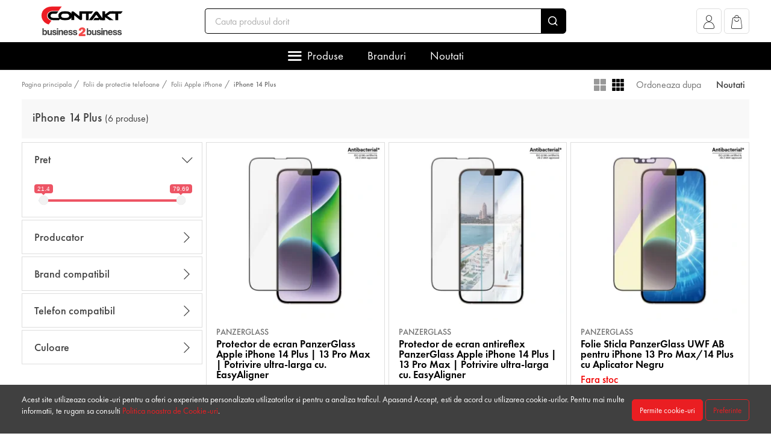

--- FILE ---
content_type: text/html; charset=UTF-8
request_url: https://b2b.contakt.ro/folii-de-protectie-telefoane/apple/iphone-14-plus-2
body_size: 22787
content:
<!DOCTYPE html>
<html lang="ro">
    <head>
        <meta charset="utf-8">
        <meta name="viewport" content="width=device-width, initial-scale=1, user-scalable=no">
        <meta http-equiv="x-ua-compatible" content="ie=edge">
        <meta http-equiv="Content-Type" content="text/html; charset=utf-8" />
        <meta name="distribution" content="Global" />
        <meta name="format-detection" content="telephone=no">

        <title>iPhone 14 Plus - Contakt B2B - Contakt B2B </title>
        <meta name="description" content="">
        <meta http-equiv="content-language" content="ro" />

                    <link rel="canonical" href="https://b2b.contakt.ro/folii-de-protectie-telefoane/apple/iphone-14-plus-2" />
        
                    <meta name="robots" content="noindex">
        
        
        
                    <link rel="preload" as="style" href="/dist/a611fe735e32532900b5/themes/default_theme.css?v=1.1.909">
            <link rel="stylesheet" href="/dist/a611fe735e32532900b5/themes/default_theme.css?v=1.1.909">
        
        
                    <link rel="preload" as="style" href="/themes/master/fonts/FuturaPT/futura.css?v=1.1.909">
            <link rel="stylesheet"
                  href="/themes/master/fonts/FuturaPT/futura.css?v=1.1.909"
                  media="print"
                  onload="this.media='all'">
            <noscript>
                <link rel="stylesheet" href="/themes/master/fonts/FuturaPT/futura.css?v=1.1.909">
            </noscript>
                    <link rel="preload" as="style" href="/themes/master/fonts/BebasNeue/bebas.css?v=1.1.909">
            <link rel="stylesheet"
                  href="/themes/master/fonts/BebasNeue/bebas.css?v=1.1.909"
                  media="print"
                  onload="this.media='all'">
            <noscript>
                <link rel="stylesheet" href="/themes/master/fonts/BebasNeue/bebas.css?v=1.1.909">
            </noscript>
                    <link rel="preload" as="style" href="/themes/master/fonts/icomoon/icomoon.css?v=1.1.909">
            <link rel="stylesheet"
                  href="/themes/master/fonts/icomoon/icomoon.css?v=1.1.909"
                  media="print"
                  onload="this.media='all'">
            <noscript>
                <link rel="stylesheet" href="/themes/master/fonts/icomoon/icomoon.css?v=1.1.909">
            </noscript>
                    <link rel="preload" as="style" href="/themes/master/js/slick/slick.css?v=1.1.909">
            <link rel="stylesheet"
                  href="/themes/master/js/slick/slick.css?v=1.1.909"
                  media="print"
                  onload="this.media='all'">
            <noscript>
                <link rel="stylesheet" href="/themes/master/js/slick/slick.css?v=1.1.909">
            </noscript>
                    <link rel="preload" as="style" href="/themes/master/js/slick/slick-theme.css?v=1.1.909">
            <link rel="stylesheet"
                  href="/themes/master/js/slick/slick-theme.css?v=1.1.909"
                  media="print"
                  onload="this.media='all'">
            <noscript>
                <link rel="stylesheet" href="/themes/master/js/slick/slick-theme.css?v=1.1.909">
            </noscript>
        
        
        
        <link rel="apple-touch-icon" sizes="180x180" href="https://b2b.contakt.ro/favicon/apple-touch-icon.png">
        <link rel="icon" type="image/png" sizes="32x32" href="https://b2b.contakt.ro/favicon/favicon-32x32.png">
        <link rel="icon" type="image/png" sizes="16x16" href="https://b2b.contakt.ro/favicon/favicon-16x16.png">
        <link rel="manifest" href="https://b2b.contakt.ro/favicon/site.webmanifest">
                    <link rel="mask-icon" href="https://b2b.contakt.ro/favicon/safari-pinned-tab.svg" color="#35a2d6">
                            <meta name="msapplication-TileColor" content="#ffffff">
                            <meta name="theme-color" content="#ffffff">
        
                
        
        <!-- Google Analytics -->
    <link rel="preconnect" href="https://www.google-analytics.com"/>
    <script>
        (function (i, s, o, g, r, a, m) {
            i['GoogleAnalyticsObject'] = r;
            i[r] = i[r] || function () {
                (i[r].q = i[r].q || []).push(arguments)
            }, i[r].l = 1 * new Date();
            a = s.createElement(o);
            m = s.getElementsByTagName(o)[0];
            a.defer = 1;
            a.src = g;
            m.parentNode.insertBefore(a, m)
        })(window, document, 'script', 'https://www.google-analytics.com/analytics.js', 'ga');

        document.addEventListener("DOMContentLoaded", function () {
            ga('create', 'G-4P2XEERN0X', 'auto');
            ga('require', 'ec');
        })
    </script>
    <!-- End Google Analytics -->

    <!-- Google Analytics4 -->
    <script defer
            src="https://www.googletagmanager.com/gtag/js?id=G-4P2XEERN0X"></script>
    <script>
        window.dataLayer = window.dataLayer || [];

        function gtag() {
            dataLayer.push(arguments);
        }

        // Always set default consent to denied (Consent Mode v2 requirement)
        gtag('consent', 'default', {
            'ad_storage': 'denied',
            'ad_user_data': 'denied',
            'ad_personalization': 'denied',
            'analytics_storage': 'denied',
            'personalization_storage': 'denied',
            'security_storage': 'granted',
            'functionality_storage': 'granted',
        });

        // If user has previously consented, update consent immediately
        
        gtag('js', new Date());

                gtag('config', 'G-4P2XEERN0X');
                gtag('set', 'url_passthrough', true);
        gtag("set", "ads_data_redaction", true);

        function getGAReferrer() {
            var currentReferrer = sessionStorage.getItem('referrer') || 'direct';
            var newReferrer = document.referrer;

            if (newReferrer && !newReferrer.includes(window.location.hostname) && currentReferrer === 'direct') {
                sessionStorage.setItem('referrer', newReferrer);
                return newReferrer;
            }
            return currentReferrer;
        }

        var referrer = getGAReferrer()
        sessionStorage.setItem('referrer', referrer);

        function retrieveGAReferrer() {
            return sessionStorage.getItem('referrer') || 'direct';
        }

            </script>
    <!-- End Google Analytics4 -->











                    <!-- PUSHENGAGE -->
            <script defer> window._peq = window._peq || []; window._peq.push(["init"]); </script>
            <script defer src="https://clientcdn.pushengage.com/core/c97bb9e20faf7ee478be7e39a0586784.js"></script>
            <!-- PUSHENGAGE -->
        
                    <script type="application/ld+json" defer>
            []
        </script>
            <meta property="og:title" content="iPhone 14 Plus"/>
        <meta property="og:type" content="website"/>
        <meta property="og:url" content="https://b2b.contakt.ro/folii-de-protectie-telefoane/apple/iphone-14-plus-2"/>
        <meta property="og:image"
              content=""/>
        <meta property="og:description"
              content=""/>

        <meta name="twitter:card" content="summary"/>
                <meta property="twitter:title" content="iPhone 14 Plus"/>
        <meta property="twitter:url" content="https://b2b.contakt.ro/folii-de-protectie-telefoane/apple/iphone-14-plus-2"/>
        <meta property="twitter:image"
              content=""/>
        <meta property="twitter:description"
              content=""/>
                                                                <script>
        var logged = JSON.parse(false)
    </script>

        <script type="application/ld+json">
            []
        </script>
        <script type="application/ld+json">
            []
        </script>

        <meta name="csrf-token" content="aO59LUScz0SNiyHW55OfQv5J3GZ8Cvm16CfvTcPF">
                    <script defer>
                                    window.auto_redirect_to_cart = false
                                    window.infinite_scroll_pagination = false
                                    window.show_prp_price = false
                                    window.reviews_reply_status = false
                                    window.listafirme_status = false
                                    window.show_quick_order = true
                                    window.prechecked_billing_address_same_as_shipping = true
                                    window.disable_pf = true
                                    window.cart_term = true
                                    window.import_b2c_status = false
                                    window.import_b2c_price = false
                                    window.import_b2c_stock = false
                                    window.import_b2c_product_status = true
                                    window.category_url_length = 0
                            </script>
                            <script defer src="/themes/master/js/jquery-3.5.1.min.js?v=a611fe735e32532900b5"></script>
                    <script defer src="/themes/master/js/owl.carousel.min.js?v=a611fe735e32532900b5"></script>
                    <script defer src="/themes/master/js/select2.min.js?v=a611fe735e32532900b5"></script>
                    <script defer src="/dist/a611fe735e32532900b5/themes/default_theme.js?v=a611fe735e32532900b5"></script>
                    <script defer src="/dist/a611fe735e32532900b5/themes/default_theme_scripts.js?v=a611fe735e32532900b5"></script>
                    <script defer src="/themes/master/js/slick/slick.min.js?v=a611fe735e32532900b5"></script>
                <script defer>
            window.currency_format = {"decimals":"2","sup_decimals":true,"thousands_separator":"","decimals_separator":".","currency_position":"end","show_zero":true,"display_name":"Lei","currency_rate":1}
            window.default_currency_format = {"decimals":"2","sup_decimals":true,"thousands_separator":"","decimals_separator":".","currency_position":"end","show_zero":true,"display_name":"Lei","currency_rate":1}
        </script>
                <script defer>
            window.translations = {"yes":"Da","no":"Nu"}
        </script>
        
                
        <script defer>
            window.filtersFunctions = [];
            function initFilters() {
                window.filtersFunctions.forEach(item => {
                    item();
                })
            }
        </script>
    </head>

    <body>
                    <a style="position:fixed;width:130px;height:130px;bottom:-72px;left:15px;z-index:100;cursor: pointer;" target="_blank" href="https://wa.me/+40731043887">
                <img style="max-width: 130px" src="https://b2b.contakt.ro/themes/topro_legno/images/wht.png" />
            </a>
        
        
        
                        <div class="header" id="header">
        <div class="container">
            <div class="header-top">
                <div class="header-top__actions" id="btnStickyMenu">
                    <div class="header-top__actions-item --meniu">
                        <a class="header-top__menu-toggle"><i class="icon-meniu"></i></a>
                    </div>
                </div>
                <div class="header-top__actions d-block d-md-none">
                    <div class="header-top__actions-item --meniu">
                        <a class="header-top__menu-toggle" data-toggle="header-menu"><i class="icon-meniu"></i></a>
                    </div>
                </div>
                <div class="header-top__logo">
                                            <a href="/">
                            <picture>
    <source   srcset="https://b2b.contakt.ro/media/settings/2022/10/20/logo-1070.svg 1x, https://b2b.contakt.ro/media/settings/2022/10/20/logo-1070.svg 2x"  type="image/webp">
        <img
        decode="auto"
        loading="lazy"
        
         width="200"         height="40"         style="aspect-ratio:5;object-fit:contain;"        class="img-fluid"
         srcset="https://b2b.contakt.ro/media/settings/2022/10/20/logo-1070.svg 1x, https://b2b.contakt.ro/media/settings/2022/10/20/logo-1070.svg 2x"          src="https://b2b.contakt.ro/media/settings/2022/10/20/logo-1070.svg"         alt="Contakt B2B"
    >
</picture>


                        </a>
                                    </div>
                <div class="header-top__search d-none d-md-block">
                    <form action="https://b2b.contakt.ro/cauta" id="searchBarForm8a4b720bc0db3e53163f5e1a93a0253b">
    <div class="input-group header-top__search-bar">
        <input id="searchBar8a4b720bc0db3e53163f5e1a93a0253b" type="text"
               name="term"
               class="form-control  form-control-lg  loading-input"
               data-toggle="dropdown"
               data-tippy-placement="bottom-start"
               data-tippy-trigger="focusin manual"
               data-target="#searchBarResults8a4b720bc0db3e53163f5e1a93a0253b"
               placeholder="Cauta produsul dorit">
        <div class="input-group-append">
            <button class="input-group-text"><i class="icon-search"></i></button>
        </div>
    </div>
</form>

<div class="c-dropdown-search" id="searchBarResults8a4b720bc0db3e53163f5e1a93a0253b" style="display: none">
    <div class="c-dropdown-search__products" id="searchBarResultsProducts8a4b720bc0db3e53163f5e1a93a0253b">
        <div class="c-dropdown-search__example">Introdu produsul pe care il cauti. De exemplu &quot;husa iphone&quot;</div>
    </div>
    <div class="c-dropdown-search__footer" style="display: none" id="searchBarResultsFooter8a4b720bc0db3e53163f5e1a93a0253b">
        <a href="">Vezi toate produsele (<span id="searchBarResultsTotal8a4b720bc0db3e53163f5e1a93a0253b"></span>)</a>
    </div>
</div>

                </div>
                <div class="header-top__actions text-right">
                    
                                            <div class="header-top__actions-item">
                            <a class="header-top__actions-item__btn" href="https://b2b.contakt.ro/cont/autentificare" role="button" aria-label="Afiseaza popup pentru cont">
                                <i class="icon-account"></i>
                                
                            </a>
                        </div>
                                                                                    <div class="dropdown header-top__actions-item">
                            <a  href="#" role="button"
    aria-label="Afiseaza popup pentru cos"
    data-toggle="dropdown"
    data-tippy-placement="bottom"
    data-onShow="loadCartDropdown779c4064f00be00ed898895454d53c14"
    class="c-dropdown-cart__icon "
    id="CartDropdownToggle779c4064f00be00ed898895454d53c14">
    <i class="flaticon-cart-o icon-cart"></i>


    <span class="c-dropdown-cart__counter cart-counter" style="opacity: 0" id="CartDropdownCounter779c4064f00be00ed898895454d53c14"></span>
</a>

<div class="c-dropdown-cart" id="CartDropdown779c4064f00be00ed898895454d53c14" style="display: none">
    <div id="CartDropdownNotEmpty779c4064f00be00ed898895454d53c14">
        <div class="c-dropdown-cart__section">
            <div class="c-dropdown-cart__title">Produse in cos <!--(<span id="CartDropdownCount779c4064f00be00ed898895454d53c14">1</span>) --></div>
        </div>
        <div id="CartDropdownCartitems779c4064f00be00ed898895454d53c14">

        </div>
        <div class="c-dropdown-cart__section --subtotal">
            <div class="c-dropdown-cart__subtotal">
                Subtotal: <span class="text-success" id="CartDropdownTotal779c4064f00be00ed898895454d53c14"> 0.00 lei</span>
            </div>
        </div>
        <div class="c-dropdown-cart__section --footer">
            <a class="c-dropdown-cart__checkout" href="https://b2b.contakt.ro/checkout">Vezi cosul</a>
        </div>
    </div>
    <div class="c-dropdown-cart__section text-center" id="CartDropdownEmpty779c4064f00be00ed898895454d53c14">
        Nu sunt produse in cos
    </div>

</div>

                        </div>
                                    </div>
            </div>
            <div class="header-top__search d-block d-md-none">
                <form action="https://b2b.contakt.ro/cauta" id="searchBarForm446eeaa297cd56a0c4a868731aa29782">
    <div class="input-group header-top__search-bar">
        <input id="searchBar446eeaa297cd56a0c4a868731aa29782" type="text"
               name="term"
               class="form-control  loading-input"
               data-toggle="dropdown"
               data-tippy-placement="bottom-start"
               data-tippy-trigger="focusin manual"
               data-target="#searchBarResults446eeaa297cd56a0c4a868731aa29782"
               placeholder="Cauta produsul dorit">
        <div class="input-group-append">
            <button class="input-group-text"><i class="icon-search"></i></button>
        </div>
    </div>
</form>

<div class="c-dropdown-search" id="searchBarResults446eeaa297cd56a0c4a868731aa29782" style="display: none">
    <div class="c-dropdown-search__products" id="searchBarResultsProducts446eeaa297cd56a0c4a868731aa29782">
        <div class="c-dropdown-search__example">Introduceți produsul pe care îl căutați.</div>
    </div>
    <div class="c-dropdown-search__footer" style="display: none" id="searchBarResultsFooter446eeaa297cd56a0c4a868731aa29782">
        <a href="">Vezi toate produsele (<span id="searchBarResultsTotal446eeaa297cd56a0c4a868731aa29782"></span>)</a>
    </div>
</div>

            </div>
        </div>
        <div class="header-bottom">
    <div class="container">
        <div class="c-header-menu --small-sidebar" id="megamenu_fe2bc4b3207177f25b94335848e229b5">
            <ul class="c-header-menu__nav nav justify-content-center">
                                                                                        <li class="nav-item">
                                <a class="nav-link" data-toggle="headermenu-open" href="#submenu_fe2bc4b3207177f25b94335848e229b5_categories">Produse </a>
                                <span class="dropdown-menu-arrow"></span>
                            </li>
                                                                                                <li class="nav-item ">
                                <a class="nav-link "
                                                                       href="https://b2b.contakt.ro/branduri"                                 >Branduri </a>
                                <span class="dropdown-menu-arrow"></span>
                            </li>
                                                                                                <li class="nav-item ">
                                <a class="nav-link "
                                                                       href="https://b2b.contakt.ro/produse-noi"                                 >Noutati </a>
                                <span class="dropdown-menu-arrow"></span>
                            </li>
                                                                        </ul>
                            <div class="c-header-menu__dropdown dropdown-menu" id="submenu_fe2bc4b3207177f25b94335848e229b5_categories">
                    <div class="c-header-menu__dropdown__content-wrapper">
                        <div class="c-header-menu__dropdown__sidebar">
                                                                                        <div class="c-header-menu__dropdown__sidebar-tab  active "
                                      data-toggle="headermenu-tab" href="#megamenu_fe2bc4b3207177f25b94335848e229b5_categories_tab_0" >
                                    <a >
                                                                                <span class="c-header-menu__dropdown__sidebar-tab__text">Casti audio si boxe portabile</span>
                                    </a>
                                </div>
                                                            <div class="c-header-menu__dropdown__sidebar-tab "
                                      data-toggle="headermenu-tab" href="#megamenu_fe2bc4b3207177f25b94335848e229b5_categories_tab_1" >
                                    <a >
                                                                                <span class="c-header-menu__dropdown__sidebar-tab__text">Suport telefoane</span>
                                    </a>
                                </div>
                                                            <div class="c-header-menu__dropdown__sidebar-tab "
                                      data-toggle="headermenu-tab" href="#megamenu_fe2bc4b3207177f25b94335848e229b5_categories_tab_2" >
                                    <a >
                                                                                <span class="c-header-menu__dropdown__sidebar-tab__text">Cabluri de date telefoane</span>
                                    </a>
                                </div>
                                                            <div class="c-header-menu__dropdown__sidebar-tab "
                                      data-toggle="headermenu-tab" href="#megamenu_fe2bc4b3207177f25b94335848e229b5_categories_tab_3" >
                                    <a >
                                                                                <span class="c-header-menu__dropdown__sidebar-tab__text">Incarcatoare si docking telefoane</span>
                                    </a>
                                </div>
                                                            <div class="c-header-menu__dropdown__sidebar-tab "
                                      data-toggle="headermenu-tab" href="#megamenu_fe2bc4b3207177f25b94335848e229b5_categories_tab_4" >
                                    <a >
                                                                                <span class="c-header-menu__dropdown__sidebar-tab__text">Folii de protectie telefoane</span>
                                    </a>
                                </div>
                                                            <div class="c-header-menu__dropdown__sidebar-tab "
                                      data-toggle="headermenu-tab" href="#megamenu_fe2bc4b3207177f25b94335848e229b5_categories_tab_5" >
                                    <a >
                                                                                <span class="c-header-menu__dropdown__sidebar-tab__text">Huse telefoane</span>
                                    </a>
                                </div>
                                                            <div class="c-header-menu__dropdown__sidebar-tab "
                                      data-toggle="headermenu-tab" href="#megamenu_fe2bc4b3207177f25b94335848e229b5_categories_tab_6" >
                                    <a >
                                                                                <span class="c-header-menu__dropdown__sidebar-tab__text">Smartwatch &amp; Wearables</span>
                                    </a>
                                </div>
                                                            <div class="c-header-menu__dropdown__sidebar-tab "
                                     >
                                    <a  href="https://b2b.contakt.ro/folii-de-protectie-smartwatch" >
                                                                                <span class="c-header-menu__dropdown__sidebar-tab__text">Folii de protectie Smartwatch</span>
                                    </a>
                                </div>
                                                            <div class="c-header-menu__dropdown__sidebar-tab "
                                      data-toggle="headermenu-tab" href="#megamenu_fe2bc4b3207177f25b94335848e229b5_categories_tab_8" >
                                    <a >
                                                                                <span class="c-header-menu__dropdown__sidebar-tab__text">Gadgeturi</span>
                                    </a>
                                </div>
                                                            <div class="c-header-menu__dropdown__sidebar-tab "
                                     >
                                    <a  href="https://b2b.contakt.ro/genti-rucsacuri" >
                                                                                <span class="c-header-menu__dropdown__sidebar-tab__text">Genti si Rucsacuri</span>
                                    </a>
                                </div>
                                                            <div class="c-header-menu__dropdown__sidebar-tab "
                                      data-toggle="headermenu-tab" href="#megamenu_fe2bc4b3207177f25b94335848e229b5_categories_tab_10" >
                                    <a >
                                                                                <span class="c-header-menu__dropdown__sidebar-tab__text">Folii de protectie tablete si navigatie</span>
                                    </a>
                                </div>
                                                            <div class="c-header-menu__dropdown__sidebar-tab "
                                      data-toggle="headermenu-tab" href="#megamenu_fe2bc4b3207177f25b94335848e229b5_categories_tab_11" >
                                    <a >
                                                                                <span class="c-header-menu__dropdown__sidebar-tab__text">Huse pentru tablete</span>
                                    </a>
                                </div>
                                                            <div class="c-header-menu__dropdown__sidebar-tab "
                                      data-toggle="headermenu-tab" href="#megamenu_fe2bc4b3207177f25b94335848e229b5_categories_tab_12" >
                                    <a >
                                                                                <span class="c-header-menu__dropdown__sidebar-tab__text">Accesorii PC si laptopuri</span>
                                    </a>
                                </div>
                                                            <div class="c-header-menu__dropdown__sidebar-tab "
                                      data-toggle="headermenu-tab" href="#megamenu_fe2bc4b3207177f25b94335848e229b5_categories_tab_13" >
                                    <a >
                                                                                <span class="c-header-menu__dropdown__sidebar-tab__text">Accesorii gaming</span>
                                    </a>
                                </div>
                                                            <div class="c-header-menu__dropdown__sidebar-tab "
                                      data-toggle="headermenu-tab" href="#megamenu_fe2bc4b3207177f25b94335848e229b5_categories_tab_14" >
                                    <a >
                                                                                <span class="c-header-menu__dropdown__sidebar-tab__text">Personal Care</span>
                                    </a>
                                </div>
                                                            <div class="c-header-menu__dropdown__sidebar-tab "
                                      data-toggle="headermenu-tab" href="#megamenu_fe2bc4b3207177f25b94335848e229b5_categories_tab_15" >
                                    <a >
                                                                                <span class="c-header-menu__dropdown__sidebar-tab__text">Home Care</span>
                                    </a>
                                </div>
                                                    </div>
                        <div class="c-header-menu__dropdown__content">
                                                                                            <div class="c-header-menu__dropdown__content-tab megamenu-tab  active " id="megamenu_fe2bc4b3207177f25b94335848e229b5_categories_tab_0">
                                    <div class="c-header-menu__dropdown__content-tab-body">
                                                                                    <div class="c-header-menu__dropdown__col">
                                                <a class="c-header-menu__dropdown__col-title" href="https://b2b.contakt.ro/audio/casti-bluetooth">Casti bluetooth</a>
                                                                                            </div>
                                                                                    <div class="c-header-menu__dropdown__col">
                                                <a class="c-header-menu__dropdown__col-title" href="https://b2b.contakt.ro/audio/casti-stereo">Casti stereo</a>
                                                                                            </div>
                                                                                    <div class="c-header-menu__dropdown__col">
                                                <a class="c-header-menu__dropdown__col-title" href="https://b2b.contakt.ro/audio/huse-airpods">Huse AirPods</a>
                                                                                            </div>
                                                                                    <div class="c-header-menu__dropdown__col">
                                                <a class="c-header-menu__dropdown__col-title" href="https://b2b.contakt.ro/audio/boxe">Boxe portabile</a>
                                                                                            </div>
                                                                            </div>
                                    <div class="c-header-menu__dropdown__content-tab-footer">
                                        <div style="flex: 1">
                                            <b>60</b> Produse in aceasta categorie
                                        </div>
                                        <a href="https://b2b.contakt.ro/audio" class="btn btn-primary">Vezi produsele</a>
                                    </div>
                                </div>
                                                                                            <div class="c-header-menu__dropdown__content-tab megamenu-tab " id="megamenu_fe2bc4b3207177f25b94335848e229b5_categories_tab_1">
                                    <div class="c-header-menu__dropdown__content-tab-body">
                                                                                    <div class="c-header-menu__dropdown__col">
                                                <a class="c-header-menu__dropdown__col-title" href="https://b2b.contakt.ro/suporturi-telefoane/auto">Suporturi auto</a>
                                                                                            </div>
                                                                                    <div class="c-header-menu__dropdown__col">
                                                <a class="c-header-menu__dropdown__col-title" href="https://b2b.contakt.ro/suporturi-telefoane/bicicleta">Suporturi bicicleta</a>
                                                                                            </div>
                                                                                    <div class="c-header-menu__dropdown__col">
                                                <a class="c-header-menu__dropdown__col-title" href="https://b2b.contakt.ro/suporturi-telefoane/magnetice">Suporturi magnetice</a>
                                                                                            </div>
                                                                                    <div class="c-header-menu__dropdown__col">
                                                <a class="c-header-menu__dropdown__col-title" href="https://b2b.contakt.ro/suporturi-telefoane/tip-inel">Suporturi inel</a>
                                                                                            </div>
                                                                                    <div class="c-header-menu__dropdown__col">
                                                <a class="c-header-menu__dropdown__col-title" href="https://b2b.contakt.ro/suporturi-telefoane/selfie-stick">Selfie stick/Trepiede</a>
                                                                                            </div>
                                                                                    <div class="c-header-menu__dropdown__col">
                                                <a class="c-header-menu__dropdown__col-title" href="https://b2b.contakt.ro/suporturi-telefoane/suporturi-universale">Suporturi Universale</a>
                                                                                            </div>
                                                                            </div>
                                    <div class="c-header-menu__dropdown__content-tab-footer">
                                        <div style="flex: 1">
                                            <b>62</b> Produse in aceasta categorie
                                        </div>
                                        <a href="https://b2b.contakt.ro/suporturi-telefoane" class="btn btn-primary">Vezi produsele</a>
                                    </div>
                                </div>
                                                                                            <div class="c-header-menu__dropdown__content-tab megamenu-tab " id="megamenu_fe2bc4b3207177f25b94335848e229b5_categories_tab_2">
                                    <div class="c-header-menu__dropdown__content-tab-body">
                                                                                    <div class="c-header-menu__dropdown__col">
                                                <a class="c-header-menu__dropdown__col-title" href="https://b2b.contakt.ro/cabluri/microusb">Cabluri MicroUSB</a>
                                                                                            </div>
                                                                                    <div class="c-header-menu__dropdown__col">
                                                <a class="c-header-menu__dropdown__col-title" href="https://b2b.contakt.ro/cabluri/type-c">Cabluri Type-C</a>
                                                                                            </div>
                                                                                    <div class="c-header-menu__dropdown__col">
                                                <a class="c-header-menu__dropdown__col-title" href="https://b2b.contakt.ro/cabluri/lightning">Cabluri Lightning</a>
                                                                                            </div>
                                                                                    <div class="c-header-menu__dropdown__col">
                                                <a class="c-header-menu__dropdown__col-title" href="https://b2b.contakt.ro/cabluri/30-pin">Cabluri 30 pin</a>
                                                                                            </div>
                                                                                    <div class="c-header-menu__dropdown__col">
                                                <a class="c-header-menu__dropdown__col-title" href="https://b2b.contakt.ro/cabluri/audio">Cabluri audio</a>
                                                                                            </div>
                                                                                    <div class="c-header-menu__dropdown__col">
                                                <a class="c-header-menu__dropdown__col-title" href="https://b2b.contakt.ro/cabluri/universale">Cabluri universale</a>
                                                                                            </div>
                                                                                    <div class="c-header-menu__dropdown__col">
                                                <a class="c-header-menu__dropdown__col-title" href="https://b2b.contakt.ro/cabluri/adaptoare">Adaptoare</a>
                                                                                            </div>
                                                                            </div>
                                    <div class="c-header-menu__dropdown__content-tab-footer">
                                        <div style="flex: 1">
                                            <b>197</b> Produse in aceasta categorie
                                        </div>
                                        <a href="https://b2b.contakt.ro/cabluri" class="btn btn-primary">Vezi produsele</a>
                                    </div>
                                </div>
                                                                                            <div class="c-header-menu__dropdown__content-tab megamenu-tab " id="megamenu_fe2bc4b3207177f25b94335848e229b5_categories_tab_3">
                                    <div class="c-header-menu__dropdown__content-tab-body">
                                                                                    <div class="c-header-menu__dropdown__col">
                                                <a class="c-header-menu__dropdown__col-title" href="https://b2b.contakt.ro/incarcatoare-telefoane/incarcatoare-retea">Incarcatoare retea</a>
                                                                                            </div>
                                                                                    <div class="c-header-menu__dropdown__col">
                                                <a class="c-header-menu__dropdown__col-title" href="https://b2b.contakt.ro/incarcatoare-telefoane/incarcatoare-auto">Incarcatoare auto</a>
                                                                                            </div>
                                                                                    <div class="c-header-menu__dropdown__col">
                                                <a class="c-header-menu__dropdown__col-title" href="https://b2b.contakt.ro/incarcatoare-telefoane/incarcatoare-wireless">Incarcatoare wireless</a>
                                                                                            </div>
                                                                                    <div class="c-header-menu__dropdown__col">
                                                <a class="c-header-menu__dropdown__col-title" href="https://b2b.contakt.ro/incarcatoare-telefoane/acumulatori-externi">Baterii externe</a>
                                                                                            </div>
                                                                                    <div class="c-header-menu__dropdown__col">
                                                <a class="c-header-menu__dropdown__col-title" href="https://b2b.contakt.ro/incarcatoare-telefoane/kit-incarcator">Seturi incarcatoare</a>
                                                                                            </div>
                                                                            </div>
                                    <div class="c-header-menu__dropdown__content-tab-footer">
                                        <div style="flex: 1">
                                            <b>141</b> Produse in aceasta categorie
                                        </div>
                                        <a href="https://b2b.contakt.ro/incarcatoare-telefoane" class="btn btn-primary">Vezi produsele</a>
                                    </div>
                                </div>
                                                                                            <div class="c-header-menu__dropdown__content-tab megamenu-tab " id="megamenu_fe2bc4b3207177f25b94335848e229b5_categories_tab_4">
                                    <div class="c-header-menu__dropdown__content-tab-body">
                                                                                    <div class="c-header-menu__dropdown__col">
                                                <a class="c-header-menu__dropdown__col-title" href="https://b2b.contakt.ro/folii-de-protectie-telefoane/apple">Folii Apple iPhone</a>
                                                                                                    <div class="c-header-menu__dropdown__col-children">
                                                                                                                                                                                <div class="c-header-menu__dropdown__col-item"><a href="https://b2b.contakt.ro/folii-de-protectie-telefoane/apple/iphone-15-pro">iPhone 15 Pro</a></div>
                                                                                                                                                                                <div class="c-header-menu__dropdown__col-item"><a href="https://b2b.contakt.ro/folii-de-protectie-telefoane/apple/iphone-15-pro-max-2">iPhone 15 Pro Max</a></div>
                                                                                                                                                                                <div class="c-header-menu__dropdown__col-item"><a href="https://b2b.contakt.ro/folii-de-protectie-telefoane/apple/iphone-15-plus-3">iPhone 15 Plus</a></div>
                                                                                                                                                                                <div class="c-header-menu__dropdown__col-item"><a href="https://b2b.contakt.ro/folii-de-protectie-telefoane/apple/iphone-13-2">iPhone 13</a></div>
                                                                                                                                                                                <div class="c-header-menu__dropdown__col-item"><a href="https://b2b.contakt.ro/folii-de-protectie-telefoane/apple/iphone-16e">iPhone 16e</a></div>
                                                                                                                                                                                <div class="c-header-menu__dropdown__col-item"><a href="https://b2b.contakt.ro/folii-de-protectie-telefoane/apple/iphone-15">iPhone 15</a></div>
                                                                                                                                                                                    <div class="c-header-menu__dropdown__col-more"><a href="https://b2b.contakt.ro/folii-de-protectie-telefoane/apple">arata mai multe...</a></div>
                                                                                                                    </div>
                                                                                            </div>
                                                                                    <div class="c-header-menu__dropdown__col">
                                                <a class="c-header-menu__dropdown__col-title" href="https://b2b.contakt.ro/folii-de-protectie-telefoane/folii-samsung">Folii Samsung</a>
                                                                                                    <div class="c-header-menu__dropdown__col-children">
                                                                                                                                                                                <div class="c-header-menu__dropdown__col-item"><a href="https://b2b.contakt.ro/folii-de-protectie-telefoane/folii-samsung/galaxy-s24-ultra">Galaxy S24 Ultra</a></div>
                                                                                                                                                                                <div class="c-header-menu__dropdown__col-item"><a href="https://b2b.contakt.ro/folii-de-protectie-telefoane/folii-samsung/galaxy-s24-plus">Galaxy S24 Plus</a></div>
                                                                                                                                                                                <div class="c-header-menu__dropdown__col-item"><a href="https://b2b.contakt.ro/folii-de-protectie-telefoane/folii-samsung/galaxy-s24">Galaxy S24</a></div>
                                                                                                                                                                                <div class="c-header-menu__dropdown__col-item"><a href="https://b2b.contakt.ro/folii-de-protectie-telefoane/folii-samsung/galaxy-a52s">Galaxy A52s</a></div>
                                                                                                                                                                                <div class="c-header-menu__dropdown__col-item"><a href="https://b2b.contakt.ro/folii-de-protectie-telefoane/folii-samsung/galaxy-a22">Galaxy A22</a></div>
                                                                                                                                                                                <div class="c-header-menu__dropdown__col-item"><a href="https://b2b.contakt.ro/folii-de-protectie-telefoane/folii-samsung/galaxy-m42-5g">Galaxy M42 5G</a></div>
                                                                                                                                                                                    <div class="c-header-menu__dropdown__col-more"><a href="https://b2b.contakt.ro/folii-de-protectie-telefoane/folii-samsung">arata mai multe...</a></div>
                                                                                                                    </div>
                                                                                            </div>
                                                                            </div>
                                    <div class="c-header-menu__dropdown__content-tab-footer">
                                        <div style="flex: 1">
                                            <b>467</b> Produse in aceasta categorie
                                        </div>
                                        <a href="https://b2b.contakt.ro/folii-de-protectie-telefoane" class="btn btn-primary">Vezi produsele</a>
                                    </div>
                                </div>
                                                                                            <div class="c-header-menu__dropdown__content-tab megamenu-tab " id="megamenu_fe2bc4b3207177f25b94335848e229b5_categories_tab_5">
                                    <div class="c-header-menu__dropdown__content-tab-body">
                                                                                    <div class="c-header-menu__dropdown__col">
                                                <a class="c-header-menu__dropdown__col-title" href="https://b2b.contakt.ro/huse-telefoane/samsung">Huse Samsung</a>
                                                                                                    <div class="c-header-menu__dropdown__col-children">
                                                                                                                                                                                <div class="c-header-menu__dropdown__col-item"><a href="https://b2b.contakt.ro/huse-telefoane/samsung/galaxy-a13-5g">Galaxy A13 5G</a></div>
                                                                                                                                                                                <div class="c-header-menu__dropdown__col-item"><a href="https://b2b.contakt.ro/huse-telefoane/samsung/galaxy-a34-5g">Galaxy A34 5G</a></div>
                                                                                                                                                                                <div class="c-header-menu__dropdown__col-item"><a href="https://b2b.contakt.ro/huse-telefoane/samsung/galaxy-a22-5g">Galaxy A22 5G</a></div>
                                                                                                                                                                                <div class="c-header-menu__dropdown__col-item"><a href="https://b2b.contakt.ro/huse-telefoane/samsung/galaxy-a54-5g">Galaxy A54 5G</a></div>
                                                                                                                                                                                <div class="c-header-menu__dropdown__col-item"><a href="https://b2b.contakt.ro/huse-telefoane/samsung/galaxy-s21-plus">Galaxy S21 Plus</a></div>
                                                                                                                                                                                <div class="c-header-menu__dropdown__col-item"><a href="https://b2b.contakt.ro/huse-telefoane/samsung/galaxy-s21">Galaxy S21</a></div>
                                                                                                                                                                                    <div class="c-header-menu__dropdown__col-more"><a href="https://b2b.contakt.ro/huse-telefoane/samsung">arata mai multe...</a></div>
                                                                                                                    </div>
                                                                                            </div>
                                                                                    <div class="c-header-menu__dropdown__col">
                                                <a class="c-header-menu__dropdown__col-title" href="https://b2b.contakt.ro/huse-telefoane/apple">Huse Apple</a>
                                                                                                    <div class="c-header-menu__dropdown__col-children">
                                                                                                                                                                                <div class="c-header-menu__dropdown__col-item"><a href="https://b2b.contakt.ro/huse-telefoane/apple/iphone-15-pro-max-3">iPhone 15 Pro Max</a></div>
                                                                                                                                                                                <div class="c-header-menu__dropdown__col-item"><a href="https://b2b.contakt.ro/huse-telefoane/apple/iphone-14-pro-max">iPhone 14 Pro Max</a></div>
                                                                                                                                                                                <div class="c-header-menu__dropdown__col-item"><a href="https://b2b.contakt.ro/huse-telefoane/apple/iphone-14-pro">iPhone 14 Pro</a></div>
                                                                                                                                                                                <div class="c-header-menu__dropdown__col-item"><a href="https://b2b.contakt.ro/huse-telefoane/apple/iphone-14-plus">iPhone 14 Plus</a></div>
                                                                                                                                                                                <div class="c-header-menu__dropdown__col-item"><a href="https://b2b.contakt.ro/huse-telefoane/apple/iphone-14">iPhone 14</a></div>
                                                                                                                                                                                <div class="c-header-menu__dropdown__col-item"><a href="https://b2b.contakt.ro/huse-telefoane/apple/iphone-13-Pro-Max">iPhone 13 Pro Max</a></div>
                                                                                                                                                                                    <div class="c-header-menu__dropdown__col-more"><a href="https://b2b.contakt.ro/huse-telefoane/apple">arata mai multe...</a></div>
                                                                                                                    </div>
                                                                                            </div>
                                                                                    <div class="c-header-menu__dropdown__col">
                                                <a class="c-header-menu__dropdown__col-title" href="https://b2b.contakt.ro/huse-telefoane/huawei">Huse Huawei</a>
                                                                                                    <div class="c-header-menu__dropdown__col-children">
                                                                                                                                                                                <div class="c-header-menu__dropdown__col-item"><a href="https://b2b.contakt.ro/huse-telefoane/huawei/nova-10">Nova 10</a></div>
                                                                                                                                                                                <div class="c-header-menu__dropdown__col-item"><a href="https://b2b.contakt.ro/huse-telefoane/huawei/p9-pro">P9 Pro</a></div>
                                                                                                                                                                                <div class="c-header-menu__dropdown__col-item"><a href="https://b2b.contakt.ro/huse-telefoane/huawei/p9">P9</a></div>
                                                                                                                                                                                <div class="c-header-menu__dropdown__col-item"><a href="https://b2b.contakt.ro/huse-telefoane/huawei/p-smart-plus-2019">P Smart Plus 2019</a></div>
                                                                                                            </div>
                                                                                            </div>
                                                                                    <div class="c-header-menu__dropdown__col">
                                                <a class="c-header-menu__dropdown__col-title" href="https://b2b.contakt.ro/huse-telefoane/xiaomi">Huse Xiaomi</a>
                                                                                                    <div class="c-header-menu__dropdown__col-children">
                                                                                                                                                                                <div class="c-header-menu__dropdown__col-item"><a href="https://b2b.contakt.ro/huse-telefoane/xiaomi/Redmi 9A">Redmi 9A</a></div>
                                                                                                                                                                                <div class="c-header-menu__dropdown__col-item"><a href="https://b2b.contakt.ro/huse-telefoane/xiaomi/redmi-9at">Redmi 9AT</a></div>
                                                                                                                                                                                <div class="c-header-menu__dropdown__col-item"><a href="https://b2b.contakt.ro/huse-telefoane/xiaomi/redmi-9i">Redmi 9i</a></div>
                                                                                                            </div>
                                                                                            </div>
                                                                                    <div class="c-header-menu__dropdown__col">
                                                <a class="c-header-menu__dropdown__col-title" href="https://b2b.contakt.ro/huse-telefoane/honor">Huse Honor</a>
                                                                                            </div>
                                                                            </div>
                                    <div class="c-header-menu__dropdown__content-tab-footer">
                                        <div style="flex: 1">
                                            <b>919</b> Produse in aceasta categorie
                                        </div>
                                        <a href="https://b2b.contakt.ro/huse-telefoane" class="btn btn-primary">Vezi produsele</a>
                                    </div>
                                </div>
                                                                                            <div class="c-header-menu__dropdown__content-tab megamenu-tab " id="megamenu_fe2bc4b3207177f25b94335848e229b5_categories_tab_6">
                                    <div class="c-header-menu__dropdown__content-tab-body">
                                                                                    <div class="c-header-menu__dropdown__col">
                                                <a class="c-header-menu__dropdown__col-title" href="https://b2b.contakt.ro/smartwatch-wearables/smartwatch">Smartwatch</a>
                                                                                            </div>
                                                                                    <div class="c-header-menu__dropdown__col">
                                                <a class="c-header-menu__dropdown__col-title" href="https://b2b.contakt.ro/smartwatch-wearables/accesorii-smartwatch">Accesorii smartwach</a>
                                                                                            </div>
                                                                            </div>
                                    <div class="c-header-menu__dropdown__content-tab-footer">
                                        <div style="flex: 1">
                                            <b>43</b> Produse in aceasta categorie
                                        </div>
                                        <a href="https://b2b.contakt.ro/smartwatch-wearables" class="btn btn-primary">Vezi produsele</a>
                                    </div>
                                </div>
                                                                                                                             <div class="c-header-menu__dropdown__content-tab megamenu-tab " id="megamenu_fe2bc4b3207177f25b94335848e229b5_categories_tab_8">
                                    <div class="c-header-menu__dropdown__content-tab-body">
                                                                                    <div class="c-header-menu__dropdown__col">
                                                <a class="c-header-menu__dropdown__col-title" href="https://b2b.contakt.ro/gadgeturi/auto">Auto</a>
                                                                                            </div>
                                                                                    <div class="c-header-menu__dropdown__col">
                                                <a class="c-header-menu__dropdown__col-title" href="https://b2b.contakt.ro/gadgeturi/alte-accesorii">Alte accesorii</a>
                                                                                            </div>
                                                                                    <div class="c-header-menu__dropdown__col">
                                                <a class="c-header-menu__dropdown__col-title" href="https://b2b.contakt.ro/gadgeturi/camere-video">Camere video</a>
                                                                                            </div>
                                                                                    <div class="c-header-menu__dropdown__col">
                                                <a class="c-header-menu__dropdown__col-title" href="https://b2b.contakt.ro/gadgeturi/aparate-si-alte-accesorii">Aparate si alte accesorii</a>
                                                                                            </div>
                                                                                    <div class="c-header-menu__dropdown__col">
                                                <a class="c-header-menu__dropdown__col-title" href="https://b2b.contakt.ro/gadgeturi/surse-de-iluminat">Surse de iluminat</a>
                                                                                            </div>
                                                                            </div>
                                    <div class="c-header-menu__dropdown__content-tab-footer">
                                        <div style="flex: 1">
                                            <b>40</b> Produse in aceasta categorie
                                        </div>
                                        <a href="https://b2b.contakt.ro/gadgeturi" class="btn btn-primary">Vezi produsele</a>
                                    </div>
                                </div>
                                                                                                                             <div class="c-header-menu__dropdown__content-tab megamenu-tab " id="megamenu_fe2bc4b3207177f25b94335848e229b5_categories_tab_10">
                                    <div class="c-header-menu__dropdown__content-tab-body">
                                                                                    <div class="c-header-menu__dropdown__col">
                                                <a class="c-header-menu__dropdown__col-title" href="https://b2b.contakt.ro/folii-de-protectie-tablete-si-navigatie/apple-2">Folii Apple</a>
                                                                                                    <div class="c-header-menu__dropdown__col-children">
                                                                                                                                                                                <div class="c-header-menu__dropdown__col-item"><a href="https://b2b.contakt.ro/folii-de-protectie-tablete-si-navigatie/apple-2/ipad-2017-9-7-inch">iPad 2017 9.7 Inch</a></div>
                                                                                                                                                                                <div class="c-header-menu__dropdown__col-item"><a href="https://b2b.contakt.ro/folii-de-protectie-tablete-si-navigatie/apple-2/ipad-air-2019-1">iPad Air 2019</a></div>
                                                                                                                                                                                <div class="c-header-menu__dropdown__col-item"><a href="https://b2b.contakt.ro/folii-de-protectie-tablete-si-navigatie/apple-2/ipad-10-2-1">iPad 10.2</a></div>
                                                                                                                                                                                <div class="c-header-menu__dropdown__col-item"><a href="https://b2b.contakt.ro/folii-de-protectie-tablete-si-navigatie/apple-2/ipad-pro-2020">iPad Pro 2020</a></div>
                                                                                                            </div>
                                                                                            </div>
                                                                            </div>
                                    <div class="c-header-menu__dropdown__content-tab-footer">
                                        <div style="flex: 1">
                                            <b>3</b> Produse in aceasta categorie
                                        </div>
                                        <a href="https://b2b.contakt.ro/folii-de-protectie-tablete-si-navigatie" class="btn btn-primary">Vezi produsele</a>
                                    </div>
                                </div>
                                                                                            <div class="c-header-menu__dropdown__content-tab megamenu-tab " id="megamenu_fe2bc4b3207177f25b94335848e229b5_categories_tab_11">
                                    <div class="c-header-menu__dropdown__content-tab-body">
                                                                                    <div class="c-header-menu__dropdown__col">
                                                <a class="c-header-menu__dropdown__col-title" href="https://b2b.contakt.ro/huse-tableta/samsung-1">Samsung</a>
                                                                                            </div>
                                                                                    <div class="c-header-menu__dropdown__col">
                                                <a class="c-header-menu__dropdown__col-title" href="https://b2b.contakt.ro/huse-tableta/apple-1">Apple</a>
                                                                                                    <div class="c-header-menu__dropdown__col-children">
                                                                                                                                                                                <div class="c-header-menu__dropdown__col-item"><a href="https://b2b.contakt.ro/huse-tableta/apple-1/ipad-air-10-9-2020">iPad Air 10.9 (2020)</a></div>
                                                                                                                                                                                <div class="c-header-menu__dropdown__col-item"><a href="https://b2b.contakt.ro/huse-tableta/apple-1/ipad-pro-12-9">iPad Pro 12.9</a></div>
                                                                                                            </div>
                                                                                            </div>
                                                                            </div>
                                    <div class="c-header-menu__dropdown__content-tab-footer">
                                        <div style="flex: 1">
                                            <b>4</b> Produse in aceasta categorie
                                        </div>
                                        <a href="https://b2b.contakt.ro/huse-tableta" class="btn btn-primary">Vezi produsele</a>
                                    </div>
                                </div>
                                                                                            <div class="c-header-menu__dropdown__content-tab megamenu-tab " id="megamenu_fe2bc4b3207177f25b94335848e229b5_categories_tab_12">
                                    <div class="c-header-menu__dropdown__content-tab-body">
                                                                                    <div class="c-header-menu__dropdown__col">
                                                <a class="c-header-menu__dropdown__col-title" href="https://b2b.contakt.ro/accesorii-pc-si-laptopuri/mouse">Mouse</a>
                                                                                            </div>
                                                                                    <div class="c-header-menu__dropdown__col">
                                                <a class="c-header-menu__dropdown__col-title" href="https://b2b.contakt.ro/accesorii-pc-si-laptopuri/cititoare-de-carduri">Cititoare de carduri</a>
                                                                                            </div>
                                                                                    <div class="c-header-menu__dropdown__col">
                                                <a class="c-header-menu__dropdown__col-title" href="https://b2b.contakt.ro/accesorii-pc-si-laptopuri/hub-uri">Hub-uri</a>
                                                                                            </div>
                                                                                    <div class="c-header-menu__dropdown__col">
                                                <a class="c-header-menu__dropdown__col-title" href="https://b2b.contakt.ro/accesorii-pc-si-laptopuri/cabluri-periferice">Cabluri Periferice</a>
                                                                                            </div>
                                                                            </div>
                                    <div class="c-header-menu__dropdown__content-tab-footer">
                                        <div style="flex: 1">
                                            <b>6</b> Produse in aceasta categorie
                                        </div>
                                        <a href="https://b2b.contakt.ro/accesorii-pc-si-laptopuri" class="btn btn-primary">Vezi produsele</a>
                                    </div>
                                </div>
                                                                                            <div class="c-header-menu__dropdown__content-tab megamenu-tab " id="megamenu_fe2bc4b3207177f25b94335848e229b5_categories_tab_13">
                                    <div class="c-header-menu__dropdown__content-tab-body">
                                                                                    <div class="c-header-menu__dropdown__col">
                                                <a class="c-header-menu__dropdown__col-title" href="https://b2b.contakt.ro/accesorii-gaming/alte-accesorii-gaming">Alte Accesorii Gaming</a>
                                                                                            </div>
                                                                                    <div class="c-header-menu__dropdown__col">
                                                <a class="c-header-menu__dropdown__col-title" href="https://b2b.contakt.ro/accesorii-gaming/casti-gaming">Casti gaming</a>
                                                                                            </div>
                                                                            </div>
                                    <div class="c-header-menu__dropdown__content-tab-footer">
                                        <div style="flex: 1">
                                            <b>2</b> Produse in aceasta categorie
                                        </div>
                                        <a href="https://b2b.contakt.ro/accesorii-gaming" class="btn btn-primary">Vezi produsele</a>
                                    </div>
                                </div>
                                                                                            <div class="c-header-menu__dropdown__content-tab megamenu-tab " id="megamenu_fe2bc4b3207177f25b94335848e229b5_categories_tab_14">
                                    <div class="c-header-menu__dropdown__content-tab-body">
                                                                                    <div class="c-header-menu__dropdown__col">
                                                <a class="c-header-menu__dropdown__col-title" href="https://b2b.contakt.ro/personal-care/shower-gel">Shower Gel</a>
                                                                                            </div>
                                                                                    <div class="c-header-menu__dropdown__col">
                                                <a class="c-header-menu__dropdown__col-title" href="https://b2b.contakt.ro/personal-care/liquid-soap">Liquid Soap</a>
                                                                                            </div>
                                                                            </div>
                                    <div class="c-header-menu__dropdown__content-tab-footer">
                                        <div style="flex: 1">
                                            <b>12</b> Produse in aceasta categorie
                                        </div>
                                        <a href="https://b2b.contakt.ro/personal-care" class="btn btn-primary">Vezi produsele</a>
                                    </div>
                                </div>
                                                                                            <div class="c-header-menu__dropdown__content-tab megamenu-tab " id="megamenu_fe2bc4b3207177f25b94335848e229b5_categories_tab_15">
                                    <div class="c-header-menu__dropdown__content-tab-body">
                                                                                    <div class="c-header-menu__dropdown__col">
                                                <a class="c-header-menu__dropdown__col-title" href="https://b2b.contakt.ro/home-care/detergents">Detergents</a>
                                                                                            </div>
                                                                                    <div class="c-header-menu__dropdown__col">
                                                <a class="c-header-menu__dropdown__col-title" href="https://b2b.contakt.ro/home-care/deodorants">Deodorants</a>
                                                                                            </div>
                                                                            </div>
                                    <div class="c-header-menu__dropdown__content-tab-footer">
                                        <div style="flex: 1">
                                            <b>51</b> Produse in aceasta categorie
                                        </div>
                                        <a href="https://b2b.contakt.ro/home-care" class="btn btn-primary">Vezi produsele</a>
                                    </div>
                                </div>
                                                    </div>
                    </div>
                </div>
                                                                                                                                                                        </div>
    </div>
</div>

<div class="c-header-menu-mobile">
                                        <div class="c-header-menu-mobile__item">
                    <a class="c-header-menu-mobile__item-title collapsed" data-toggle="collapse" href="#submenu-mobile_fe2bc4b3207177f25b94335848e229b5_categories"> Produse                         <i class="c-header-menu-mobile__item__caret rotate-icon flaticon-chevron-right icon-chevron-right"></i>
                    </a>
                    <div class="c-header-menu-mobile__item__content collapse" id="submenu-mobile_fe2bc4b3207177f25b94335848e229b5_categories">
                                                    <div class="c-header-menu-mobile__item --level2 collapsed ">
                                <a class="c-header-menu-mobile__item-title" href="https://b2b.contakt.ro/audio" >
                                                                        <span class="c-header-menu-mobile__dropdown__sidebar-tab__text">Casti audio si boxe portabile</span>
                                </a>
                                                                    <div class="dropdownArrow collapsed"  data-toggle="collapse" href="#submenu-mobile_fe2bc4b3207177f25b94335848e229b5_categories_1457" >
                                        <i class="c-header-menu-mobile__item__caret rotate-icon flaticon-chevron-right icon-chevron-right"></i>
                                    </div>
                                                            </div>
                                                            <div class="c-header-menu-mobile__item__content collapse"
     id="submenu-mobile_fe2bc4b3207177f25b94335848e229b5_categories_1457" style="padding-left: 10px">
            <div class="c-header-menu-mobile__item collapsed" style="padding-left: 20px">
            <a class="c-header-menu-mobile__item-title" href="https://b2b.contakt.ro/audio/casti-bluetooth">
                
                Casti bluetooth
            </a>

                    </div>

                    <div class="c-header-menu-mobile__item collapsed" style="padding-left: 20px">
            <a class="c-header-menu-mobile__item-title" href="https://b2b.contakt.ro/audio/casti-stereo">
                
                Casti stereo
            </a>

                    </div>

                    <div class="c-header-menu-mobile__item collapsed" style="padding-left: 20px">
            <a class="c-header-menu-mobile__item-title" href="https://b2b.contakt.ro/audio/huse-airpods">
                
                Huse AirPods
            </a>

                    </div>

                    <div class="c-header-menu-mobile__item collapsed" style="padding-left: 20px">
            <a class="c-header-menu-mobile__item-title" href="https://b2b.contakt.ro/audio/boxe">
                
                Boxe portabile
            </a>

                    </div>

                <div class="c-header-menu-mobile__item collapsed padding_item">
        <a class="c-header-menu-mobile__item-title"
           href="https://b2b.contakt.ro/audio">Vezi toate Casti audio si boxe portabile</a>
    </div>
</div>

                                                                                <div class="c-header-menu-mobile__item --level2 collapsed ">
                                <a class="c-header-menu-mobile__item-title" href="https://b2b.contakt.ro/suporturi-telefoane" >
                                                                        <span class="c-header-menu-mobile__dropdown__sidebar-tab__text">Suport telefoane</span>
                                </a>
                                                                    <div class="dropdownArrow collapsed"  data-toggle="collapse" href="#submenu-mobile_fe2bc4b3207177f25b94335848e229b5_categories_8" >
                                        <i class="c-header-menu-mobile__item__caret rotate-icon flaticon-chevron-right icon-chevron-right"></i>
                                    </div>
                                                            </div>
                                                            <div class="c-header-menu-mobile__item__content collapse"
     id="submenu-mobile_fe2bc4b3207177f25b94335848e229b5_categories_8" style="padding-left: 10px">
            <div class="c-header-menu-mobile__item collapsed" style="padding-left: 20px">
            <a class="c-header-menu-mobile__item-title" href="https://b2b.contakt.ro/suporturi-telefoane/auto">
                
                Suporturi auto
            </a>

                    </div>

                    <div class="c-header-menu-mobile__item collapsed" style="padding-left: 20px">
            <a class="c-header-menu-mobile__item-title" href="https://b2b.contakt.ro/suporturi-telefoane/bicicleta">
                
                Suporturi bicicleta
            </a>

                    </div>

                    <div class="c-header-menu-mobile__item collapsed" style="padding-left: 20px">
            <a class="c-header-menu-mobile__item-title" href="https://b2b.contakt.ro/suporturi-telefoane/magnetice">
                
                Suporturi magnetice
            </a>

                    </div>

                    <div class="c-header-menu-mobile__item collapsed" style="padding-left: 20px">
            <a class="c-header-menu-mobile__item-title" href="https://b2b.contakt.ro/suporturi-telefoane/tip-inel">
                
                Suporturi inel
            </a>

                    </div>

                    <div class="c-header-menu-mobile__item collapsed" style="padding-left: 20px">
            <a class="c-header-menu-mobile__item-title" href="https://b2b.contakt.ro/suporturi-telefoane/selfie-stick">
                
                Selfie stick/Trepiede
            </a>

                    </div>

                    <div class="c-header-menu-mobile__item collapsed" style="padding-left: 20px">
            <a class="c-header-menu-mobile__item-title" href="https://b2b.contakt.ro/suporturi-telefoane/suporturi-universale">
                
                Suporturi Universale
            </a>

                    </div>

                <div class="c-header-menu-mobile__item collapsed padding_item">
        <a class="c-header-menu-mobile__item-title"
           href="https://b2b.contakt.ro/suporturi-telefoane">Vezi toate Suport telefoane</a>
    </div>
</div>

                                                                                <div class="c-header-menu-mobile__item --level2 collapsed ">
                                <a class="c-header-menu-mobile__item-title" href="https://b2b.contakt.ro/cabluri" >
                                                                        <span class="c-header-menu-mobile__dropdown__sidebar-tab__text">Cabluri de date telefoane</span>
                                </a>
                                                                    <div class="dropdownArrow collapsed"  data-toggle="collapse" href="#submenu-mobile_fe2bc4b3207177f25b94335848e229b5_categories_7" >
                                        <i class="c-header-menu-mobile__item__caret rotate-icon flaticon-chevron-right icon-chevron-right"></i>
                                    </div>
                                                            </div>
                                                            <div class="c-header-menu-mobile__item__content collapse"
     id="submenu-mobile_fe2bc4b3207177f25b94335848e229b5_categories_7" style="padding-left: 10px">
            <div class="c-header-menu-mobile__item collapsed" style="padding-left: 20px">
            <a class="c-header-menu-mobile__item-title" href="https://b2b.contakt.ro/cabluri/microusb">
                
                Cabluri MicroUSB
            </a>

                    </div>

                    <div class="c-header-menu-mobile__item collapsed" style="padding-left: 20px">
            <a class="c-header-menu-mobile__item-title" href="https://b2b.contakt.ro/cabluri/type-c">
                
                Cabluri Type-C
            </a>

                    </div>

                    <div class="c-header-menu-mobile__item collapsed" style="padding-left: 20px">
            <a class="c-header-menu-mobile__item-title" href="https://b2b.contakt.ro/cabluri/lightning">
                
                Cabluri Lightning
            </a>

                    </div>

                    <div class="c-header-menu-mobile__item collapsed" style="padding-left: 20px">
            <a class="c-header-menu-mobile__item-title" href="https://b2b.contakt.ro/cabluri/30-pin">
                
                Cabluri 30 pin
            </a>

                    </div>

                    <div class="c-header-menu-mobile__item collapsed" style="padding-left: 20px">
            <a class="c-header-menu-mobile__item-title" href="https://b2b.contakt.ro/cabluri/audio">
                
                Cabluri audio
            </a>

                    </div>

                    <div class="c-header-menu-mobile__item collapsed" style="padding-left: 20px">
            <a class="c-header-menu-mobile__item-title" href="https://b2b.contakt.ro/cabluri/universale">
                
                Cabluri universale
            </a>

                    </div>

                    <div class="c-header-menu-mobile__item collapsed" style="padding-left: 20px">
            <a class="c-header-menu-mobile__item-title" href="https://b2b.contakt.ro/cabluri/adaptoare">
                
                Adaptoare
            </a>

                    </div>

                <div class="c-header-menu-mobile__item collapsed padding_item">
        <a class="c-header-menu-mobile__item-title"
           href="https://b2b.contakt.ro/cabluri">Vezi toate Cabluri de date telefoane</a>
    </div>
</div>

                                                                                <div class="c-header-menu-mobile__item --level2 collapsed ">
                                <a class="c-header-menu-mobile__item-title" href="https://b2b.contakt.ro/incarcatoare-telefoane" >
                                                                        <span class="c-header-menu-mobile__dropdown__sidebar-tab__text">Incarcatoare si docking telefoane</span>
                                </a>
                                                                    <div class="dropdownArrow collapsed"  data-toggle="collapse" href="#submenu-mobile_fe2bc4b3207177f25b94335848e229b5_categories_6" >
                                        <i class="c-header-menu-mobile__item__caret rotate-icon flaticon-chevron-right icon-chevron-right"></i>
                                    </div>
                                                            </div>
                                                            <div class="c-header-menu-mobile__item__content collapse"
     id="submenu-mobile_fe2bc4b3207177f25b94335848e229b5_categories_6" style="padding-left: 10px">
            <div class="c-header-menu-mobile__item collapsed" style="padding-left: 20px">
            <a class="c-header-menu-mobile__item-title" href="https://b2b.contakt.ro/incarcatoare-telefoane/incarcatoare-retea">
                
                Incarcatoare retea
            </a>

                    </div>

                    <div class="c-header-menu-mobile__item collapsed" style="padding-left: 20px">
            <a class="c-header-menu-mobile__item-title" href="https://b2b.contakt.ro/incarcatoare-telefoane/incarcatoare-auto">
                
                Incarcatoare auto
            </a>

                    </div>

                    <div class="c-header-menu-mobile__item collapsed" style="padding-left: 20px">
            <a class="c-header-menu-mobile__item-title" href="https://b2b.contakt.ro/incarcatoare-telefoane/incarcatoare-wireless">
                
                Incarcatoare wireless
            </a>

                    </div>

                    <div class="c-header-menu-mobile__item collapsed" style="padding-left: 20px">
            <a class="c-header-menu-mobile__item-title" href="https://b2b.contakt.ro/incarcatoare-telefoane/acumulatori-externi">
                
                Baterii externe
            </a>

                    </div>

                    <div class="c-header-menu-mobile__item collapsed" style="padding-left: 20px">
            <a class="c-header-menu-mobile__item-title" href="https://b2b.contakt.ro/incarcatoare-telefoane/kit-incarcator">
                
                Seturi incarcatoare
            </a>

                    </div>

                <div class="c-header-menu-mobile__item collapsed padding_item">
        <a class="c-header-menu-mobile__item-title"
           href="https://b2b.contakt.ro/incarcatoare-telefoane">Vezi toate Incarcatoare si docking telefoane</a>
    </div>
</div>

                                                                                <div class="c-header-menu-mobile__item --level2 collapsed ">
                                <a class="c-header-menu-mobile__item-title" href="https://b2b.contakt.ro/folii-de-protectie-telefoane" >
                                                                        <span class="c-header-menu-mobile__dropdown__sidebar-tab__text">Folii de protectie telefoane</span>
                                </a>
                                                                    <div class="dropdownArrow collapsed"  data-toggle="collapse" href="#submenu-mobile_fe2bc4b3207177f25b94335848e229b5_categories_5" >
                                        <i class="c-header-menu-mobile__item__caret rotate-icon flaticon-chevron-right icon-chevron-right"></i>
                                    </div>
                                                            </div>
                                                            <div class="c-header-menu-mobile__item__content collapse"
     id="submenu-mobile_fe2bc4b3207177f25b94335848e229b5_categories_5" style="padding-left: 10px">
            <div class="c-header-menu-mobile__item collapsed" style="padding-left: 20px">
            <a class="c-header-menu-mobile__item-title" href="https://b2b.contakt.ro/folii-de-protectie-telefoane/apple">
                
                Folii Apple iPhone
            </a>

                            <div class="dropdownArrow collapsed"  data-toggle="collapse"
                     href="#submenu-mobile_fe2bc4b3207177f25b94335848e229b5_categories_87" >
                    <i class="c-header-menu-mobile__item__caret rotate-icon flaticon-chevron-right"></i>
                </div>
                    </div>

                    <div class="c-header-menu-mobile__item__content collapse"
     id="submenu-mobile_fe2bc4b3207177f25b94335848e229b5_categories_87" style="padding-left: 10px">
            <div class="c-header-menu-mobile__item collapsed" style="padding-left: 20px">
            <a class="c-header-menu-mobile__item-title" href="https://b2b.contakt.ro/folii-de-protectie-telefoane/apple/iphone-15-pro">
                
                iPhone 15 Pro
            </a>

                    </div>

                    <div class="c-header-menu-mobile__item collapsed" style="padding-left: 20px">
            <a class="c-header-menu-mobile__item-title" href="https://b2b.contakt.ro/folii-de-protectie-telefoane/apple/iphone-15-pro-max-2">
                
                iPhone 15 Pro Max
            </a>

                    </div>

                    <div class="c-header-menu-mobile__item collapsed" style="padding-left: 20px">
            <a class="c-header-menu-mobile__item-title" href="https://b2b.contakt.ro/folii-de-protectie-telefoane/apple/iphone-15-plus-3">
                
                iPhone 15 Plus
            </a>

                    </div>

                    <div class="c-header-menu-mobile__item collapsed" style="padding-left: 20px">
            <a class="c-header-menu-mobile__item-title" href="https://b2b.contakt.ro/folii-de-protectie-telefoane/apple/iphone-13-2">
                
                iPhone 13
            </a>

                    </div>

                    <div class="c-header-menu-mobile__item collapsed" style="padding-left: 20px">
            <a class="c-header-menu-mobile__item-title" href="https://b2b.contakt.ro/folii-de-protectie-telefoane/apple/iphone-16e">
                
                iPhone 16e
            </a>

                    </div>

                    <div class="c-header-menu-mobile__item collapsed" style="padding-left: 20px">
            <a class="c-header-menu-mobile__item-title" href="https://b2b.contakt.ro/folii-de-protectie-telefoane/apple/iphone-15">
                
                iPhone 15
            </a>

                    </div>

                    <div class="c-header-menu-mobile__item collapsed" style="padding-left: 20px">
            <a class="c-header-menu-mobile__item-title" href="https://b2b.contakt.ro/folii-de-protectie-telefoane/apple/iphone-14-pro-max-2">
                
                iPhone 14 Pro Max
            </a>

                    </div>

                    <div class="c-header-menu-mobile__item collapsed" style="padding-left: 20px">
            <a class="c-header-menu-mobile__item-title" href="https://b2b.contakt.ro/folii-de-protectie-telefoane/apple/iphone-14-pro-2">
                
                iPhone 14 Pro
            </a>

                    </div>

                    <div class="c-header-menu-mobile__item collapsed" style="padding-left: 20px">
            <a class="c-header-menu-mobile__item-title" href="https://b2b.contakt.ro/folii-de-protectie-telefoane/apple/iphone-14-plus-2">
                
                iPhone 14 Plus
            </a>

                    </div>

                    <div class="c-header-menu-mobile__item collapsed" style="padding-left: 20px">
            <a class="c-header-menu-mobile__item-title" href="https://b2b.contakt.ro/folii-de-protectie-telefoane/apple/iphone-14-2">
                
                iPhone 14
            </a>

                    </div>

                    <div class="c-header-menu-mobile__item collapsed" style="padding-left: 20px">
            <a class="c-header-menu-mobile__item-title" href="https://b2b.contakt.ro/folii-de-protectie-telefoane/apple/iphone-13-pro-max">
                
                iPhone  13 Pro Max
            </a>

                    </div>

                    <div class="c-header-menu-mobile__item collapsed" style="padding-left: 20px">
            <a class="c-header-menu-mobile__item-title" href="https://b2b.contakt.ro/folii-de-protectie-telefoane/apple/iphone-13-pro">
                
                iPhone 13 Pro
            </a>

                    </div>

                    <div class="c-header-menu-mobile__item collapsed" style="padding-left: 20px">
            <a class="c-header-menu-mobile__item-title" href="https://b2b.contakt.ro/folii-de-protectie-telefoane/apple/12-pro-max">
                
                iPhone 12 Pro Max
            </a>

                    </div>

                    <div class="c-header-menu-mobile__item collapsed" style="padding-left: 20px">
            <a class="c-header-menu-mobile__item-title" href="https://b2b.contakt.ro/folii-de-protectie-telefoane/apple/12-pro">
                
                iPhone 12 Pro
            </a>

                    </div>

                    <div class="c-header-menu-mobile__item collapsed" style="padding-left: 20px">
            <a class="c-header-menu-mobile__item-title" href="https://b2b.contakt.ro/folii-de-protectie-telefoane/apple/12">
                
                iPhone 12
            </a>

                    </div>

                    <div class="c-header-menu-mobile__item collapsed" style="padding-left: 20px">
            <a class="c-header-menu-mobile__item-title" href="https://b2b.contakt.ro/folii-de-protectie-telefoane/apple/iphone-12-mini-1">
                
                iPhone 12 Mini
            </a>

                    </div>

                    <div class="c-header-menu-mobile__item collapsed" style="padding-left: 20px">
            <a class="c-header-menu-mobile__item-title" href="https://b2b.contakt.ro/folii-de-protectie-telefoane/apple/iphone-se-2">
                
                iPhone SE 2
            </a>

                    </div>

                    <div class="c-header-menu-mobile__item collapsed" style="padding-left: 20px">
            <a class="c-header-menu-mobile__item-title" href="https://b2b.contakt.ro/folii-de-protectie-telefoane/apple/iphone-11">
                
                iPhone 11
            </a>

                    </div>

                    <div class="c-header-menu-mobile__item collapsed" style="padding-left: 20px">
            <a class="c-header-menu-mobile__item-title" href="https://b2b.contakt.ro/folii-de-protectie-telefoane/apple/iphone-11-pro">
                
                iPhone 11 Pro
            </a>

                    </div>

                    <div class="c-header-menu-mobile__item collapsed" style="padding-left: 20px">
            <a class="c-header-menu-mobile__item-title" href="https://b2b.contakt.ro/folii-de-protectie-telefoane/apple/11-pro-max">
                
                iPhone 11 Pro Max
            </a>

                    </div>

                    <div class="c-header-menu-mobile__item collapsed" style="padding-left: 20px">
            <a class="c-header-menu-mobile__item-title" href="https://b2b.contakt.ro/folii-de-protectie-telefoane/apple/iphone-xs-max">
                
                iPhone XS Max
            </a>

                    </div>

                    <div class="c-header-menu-mobile__item collapsed" style="padding-left: 20px">
            <a class="c-header-menu-mobile__item-title" href="https://b2b.contakt.ro/folii-de-protectie-telefoane/apple/iphone-xs">
                
                iPhone XS
            </a>

                    </div>

                    <div class="c-header-menu-mobile__item collapsed" style="padding-left: 20px">
            <a class="c-header-menu-mobile__item-title" href="https://b2b.contakt.ro/folii-de-protectie-telefoane/apple/iphone-xr">
                
                iPhone XR
            </a>

                    </div>

                    <div class="c-header-menu-mobile__item collapsed" style="padding-left: 20px">
            <a class="c-header-menu-mobile__item-title" href="https://b2b.contakt.ro/folii-de-protectie-telefoane/apple/iphone-x">
                
                iPhone X
            </a>

                    </div>

                    <div class="c-header-menu-mobile__item collapsed" style="padding-left: 20px">
            <a class="c-header-menu-mobile__item-title" href="https://b2b.contakt.ro/folii-de-protectie-telefoane/apple/iphone-8-plus">
                
                iPhone 8 Plus
            </a>

                    </div>

                    <div class="c-header-menu-mobile__item collapsed" style="padding-left: 20px">
            <a class="c-header-menu-mobile__item-title" href="https://b2b.contakt.ro/folii-de-protectie-telefoane/apple/iphone-8">
                
                iPhone 8
            </a>

                    </div>

                    <div class="c-header-menu-mobile__item collapsed" style="padding-left: 20px">
            <a class="c-header-menu-mobile__item-title" href="https://b2b.contakt.ro/folii-de-protectie-telefoane/apple/iphone-7">
                
                iPhone 7
            </a>

                    </div>

                    <div class="c-header-menu-mobile__item collapsed" style="padding-left: 20px">
            <a class="c-header-menu-mobile__item-title" href="https://b2b.contakt.ro/folii-de-protectie-telefoane/apple/iphone-4-4s">
                
                iPhone 4/4S
            </a>

                    </div>

                    <div class="c-header-menu-mobile__item collapsed" style="padding-left: 20px">
            <a class="c-header-menu-mobile__item-title" href="https://b2b.contakt.ro/folii-de-protectie-telefoane/apple/iphone-6s-plus">
                
                iPhone 6S Plus
            </a>

                    </div>

                    <div class="c-header-menu-mobile__item collapsed" style="padding-left: 20px">
            <a class="c-header-menu-mobile__item-title" href="https://b2b.contakt.ro/folii-de-protectie-telefoane/apple/iphone-hong-kong">
                
                iPhone Hong-Kong
            </a>

                    </div>

                    <div class="c-header-menu-mobile__item collapsed" style="padding-left: 20px">
            <a class="c-header-menu-mobile__item-title" href="https://b2b.contakt.ro/folii-de-protectie-telefoane/apple/iphone-6s">
                
                iPhone 6S
            </a>

                    </div>

                    <div class="c-header-menu-mobile__item collapsed" style="padding-left: 20px">
            <a class="c-header-menu-mobile__item-title" href="https://b2b.contakt.ro/folii-de-protectie-telefoane/apple/iphone-13-mini-2">
                
                iPhone 13 mini
            </a>

                    </div>

                <div class="c-header-menu-mobile__item collapsed padding_item">
        <a class="c-header-menu-mobile__item-title"
           href="https://b2b.contakt.ro/folii-de-protectie-telefoane/apple">Vezi toate Folii Apple iPhone</a>
    </div>
</div>

                    <div class="c-header-menu-mobile__item collapsed" style="padding-left: 20px">
            <a class="c-header-menu-mobile__item-title" href="https://b2b.contakt.ro/folii-de-protectie-telefoane/folii-samsung">
                
                Folii Samsung
            </a>

                            <div class="dropdownArrow collapsed"  data-toggle="collapse"
                     href="#submenu-mobile_fe2bc4b3207177f25b94335848e229b5_categories_62" >
                    <i class="c-header-menu-mobile__item__caret rotate-icon flaticon-chevron-right"></i>
                </div>
                    </div>

                    <div class="c-header-menu-mobile__item__content collapse"
     id="submenu-mobile_fe2bc4b3207177f25b94335848e229b5_categories_62" style="padding-left: 10px">
            <div class="c-header-menu-mobile__item collapsed" style="padding-left: 20px">
            <a class="c-header-menu-mobile__item-title" href="https://b2b.contakt.ro/folii-de-protectie-telefoane/folii-samsung/galaxy-s24-ultra">
                
                Galaxy S24 Ultra
            </a>

                    </div>

                    <div class="c-header-menu-mobile__item collapsed" style="padding-left: 20px">
            <a class="c-header-menu-mobile__item-title" href="https://b2b.contakt.ro/folii-de-protectie-telefoane/folii-samsung/galaxy-s24-plus">
                
                Galaxy S24 Plus
            </a>

                    </div>

                    <div class="c-header-menu-mobile__item collapsed" style="padding-left: 20px">
            <a class="c-header-menu-mobile__item-title" href="https://b2b.contakt.ro/folii-de-protectie-telefoane/folii-samsung/galaxy-s24">
                
                Galaxy S24
            </a>

                    </div>

                    <div class="c-header-menu-mobile__item collapsed" style="padding-left: 20px">
            <a class="c-header-menu-mobile__item-title" href="https://b2b.contakt.ro/folii-de-protectie-telefoane/folii-samsung/galaxy-a52s">
                
                Galaxy A52s
            </a>

                    </div>

                    <div class="c-header-menu-mobile__item collapsed" style="padding-left: 20px">
            <a class="c-header-menu-mobile__item-title" href="https://b2b.contakt.ro/folii-de-protectie-telefoane/folii-samsung/galaxy-a22">
                
                Galaxy A22
            </a>

                    </div>

                    <div class="c-header-menu-mobile__item collapsed" style="padding-left: 20px">
            <a class="c-header-menu-mobile__item-title" href="https://b2b.contakt.ro/folii-de-protectie-telefoane/folii-samsung/galaxy-m42-5g">
                
                Galaxy M42 5G
            </a>

                    </div>

                    <div class="c-header-menu-mobile__item collapsed" style="padding-left: 20px">
            <a class="c-header-menu-mobile__item-title" href="https://b2b.contakt.ro/folii-de-protectie-telefoane/folii-samsung/galaxy-a52-6">
                
                Galaxy A52
            </a>

                    </div>

                    <div class="c-header-menu-mobile__item collapsed" style="padding-left: 20px">
            <a class="c-header-menu-mobile__item-title" href="https://b2b.contakt.ro/folii-de-protectie-telefoane/folii-samsung/galaxy-note-20-ultra-1">
                
                Galaxy Note 20 Ultra
            </a>

                    </div>

                    <div class="c-header-menu-mobile__item collapsed" style="padding-left: 20px">
            <a class="c-header-menu-mobile__item-title" href="https://b2b.contakt.ro/folii-de-protectie-telefoane/folii-samsung/galaxy-s20-fe">
                
                Galaxy S20 FE
            </a>

                    </div>

                    <div class="c-header-menu-mobile__item collapsed" style="padding-left: 20px">
            <a class="c-header-menu-mobile__item-title" href="https://b2b.contakt.ro/folii-de-protectie-telefoane/folii-samsung/galaxy-m10">
                
                Galaxy M10
            </a>

                    </div>

                    <div class="c-header-menu-mobile__item collapsed" style="padding-left: 20px">
            <a class="c-header-menu-mobile__item-title" href="https://b2b.contakt.ro/folii-de-protectie-telefoane/folii-samsung/galaxy-a70">
                
                Galaxy A70
            </a>

                    </div>

                    <div class="c-header-menu-mobile__item collapsed" style="padding-left: 20px">
            <a class="c-header-menu-mobile__item-title" href="https://b2b.contakt.ro/folii-de-protectie-telefoane/folii-samsung/galaxy-a40">
                
                Galaxy A40
            </a>

                    </div>

                    <div class="c-header-menu-mobile__item collapsed" style="padding-left: 20px">
            <a class="c-header-menu-mobile__item-title" href="https://b2b.contakt.ro/folii-de-protectie-telefoane/folii-samsung/galaxy-a10">
                
                Galaxy A10
            </a>

                    </div>

                    <div class="c-header-menu-mobile__item collapsed" style="padding-left: 20px">
            <a class="c-header-menu-mobile__item-title" href="https://b2b.contakt.ro/folii-de-protectie-telefoane/folii-samsung/galaxy-a50">
                
                Galaxy A50
            </a>

                    </div>

                    <div class="c-header-menu-mobile__item collapsed" style="padding-left: 20px">
            <a class="c-header-menu-mobile__item-title" href="https://b2b.contakt.ro/folii-de-protectie-telefoane/folii-samsung/galaxy-s7">
                
                Galaxy S7
            </a>

                    </div>

                    <div class="c-header-menu-mobile__item collapsed" style="padding-left: 20px">
            <a class="c-header-menu-mobile__item-title" href="https://b2b.contakt.ro/folii-de-protectie-telefoane/folii-samsung/galaxy-j7-2016">
                
                Galaxy J7 2016
            </a>

                    </div>

                    <div class="c-header-menu-mobile__item collapsed" style="padding-left: 20px">
            <a class="c-header-menu-mobile__item-title" href="https://b2b.contakt.ro/folii-de-protectie-telefoane/folii-samsung/galaxy-s6-edge">
                
                Galaxy S6 Edge
            </a>

                    </div>

                    <div class="c-header-menu-mobile__item collapsed" style="padding-left: 20px">
            <a class="c-header-menu-mobile__item-title" href="https://b2b.contakt.ro/folii-de-protectie-telefoane/folii-samsung/galaxy-s6">
                
                Galaxy S6
            </a>

                    </div>

                    <div class="c-header-menu-mobile__item collapsed" style="padding-left: 20px">
            <a class="c-header-menu-mobile__item-title" href="https://b2b.contakt.ro/folii-de-protectie-telefoane/folii-samsung/galaxy-s5">
                
                Galaxy S5
            </a>

                    </div>

                    <div class="c-header-menu-mobile__item collapsed" style="padding-left: 20px">
            <a class="c-header-menu-mobile__item-title" href="https://b2b.contakt.ro/folii-de-protectie-telefoane/folii-samsung/galaxy-s4">
                
                Galaxy S4
            </a>

                    </div>

                    <div class="c-header-menu-mobile__item collapsed" style="padding-left: 20px">
            <a class="c-header-menu-mobile__item-title" href="https://b2b.contakt.ro/folii-de-protectie-telefoane/folii-samsung/galaxy-s3">
                
                Galaxy S3
            </a>

                    </div>

                    <div class="c-header-menu-mobile__item collapsed" style="padding-left: 20px">
            <a class="c-header-menu-mobile__item-title" href="https://b2b.contakt.ro/folii-de-protectie-telefoane/folii-samsung/galaxy-a3">
                
                Galaxy A3
            </a>

                    </div>

                    <div class="c-header-menu-mobile__item collapsed" style="padding-left: 20px">
            <a class="c-header-menu-mobile__item-title" href="https://b2b.contakt.ro/folii-de-protectie-telefoane/folii-samsung/galaxy-a3-2016">
                
                Galaxy A3 2016
            </a>

                    </div>

                    <div class="c-header-menu-mobile__item collapsed" style="padding-left: 20px">
            <a class="c-header-menu-mobile__item-title" href="https://b2b.contakt.ro/folii-de-protectie-telefoane/folii-samsung/galaxy-a7-2016">
                
                Galaxy A7 2016
            </a>

                    </div>

                    <div class="c-header-menu-mobile__item collapsed" style="padding-left: 20px">
            <a class="c-header-menu-mobile__item-title" href="https://b2b.contakt.ro/folii-de-protectie-telefoane/folii-samsung/galaxy-s-5mini">
                
                Galaxy S5 Mini
            </a>

                    </div>

                    <div class="c-header-menu-mobile__item collapsed" style="padding-left: 20px">
            <a class="c-header-menu-mobile__item-title" href="https://b2b.contakt.ro/folii-de-protectie-telefoane/folii-samsung/a5-2016">
                
                Galaxy A5 2016
            </a>

                    </div>

                    <div class="c-header-menu-mobile__item collapsed" style="padding-left: 20px">
            <a class="c-header-menu-mobile__item-title" href="https://b2b.contakt.ro/folii-de-protectie-telefoane/folii-samsung/galaxy-lte-4g">
                
                Galaxy Core Lte 4G
            </a>

                    </div>

                    <div class="c-header-menu-mobile__item collapsed" style="padding-left: 20px">
            <a class="c-header-menu-mobile__item-title" href="https://b2b.contakt.ro/folii-de-protectie-telefoane/folii-samsung/galaxy-grand-neo">
                
                Galaxy Grand Neo
            </a>

                    </div>

                    <div class="c-header-menu-mobile__item collapsed" style="padding-left: 20px">
            <a class="c-header-menu-mobile__item-title" href="https://b2b.contakt.ro/folii-de-protectie-telefoane/folii-samsung/galaxy-grand-prime">
                
                Galaxy Grand Prime
            </a>

                    </div>

                    <div class="c-header-menu-mobile__item collapsed" style="padding-left: 20px">
            <a class="c-header-menu-mobile__item-title" href="https://b2b.contakt.ro/folii-de-protectie-telefoane/folii-samsung/galaxy-note-3">
                
                Galaxy Note 3
            </a>

                    </div>

                    <div class="c-header-menu-mobile__item collapsed" style="padding-left: 20px">
            <a class="c-header-menu-mobile__item-title" href="https://b2b.contakt.ro/folii-de-protectie-telefoane/folii-samsung/galaxy-note-4">
                
                Galaxy Note 4
            </a>

                    </div>

                    <div class="c-header-menu-mobile__item collapsed" style="padding-left: 20px">
            <a class="c-header-menu-mobile__item-title" href="https://b2b.contakt.ro/folii-de-protectie-telefoane/folii-samsung/galaxy-s2">
                
                Galaxy S2
            </a>

                    </div>

                    <div class="c-header-menu-mobile__item collapsed" style="padding-left: 20px">
            <a class="c-header-menu-mobile__item-title" href="https://b2b.contakt.ro/folii-de-protectie-telefoane/folii-samsung/galaxy-s6-edge-plus">
                
                Galaxy S6 Edge Plus
            </a>

                    </div>

                    <div class="c-header-menu-mobile__item collapsed" style="padding-left: 20px">
            <a class="c-header-menu-mobile__item-title" href="https://b2b.contakt.ro/folii-de-protectie-telefoane/folii-samsung/galaxy-xcover-3">
                
                Galaxy Xcover 3
            </a>

                    </div>

                    <div class="c-header-menu-mobile__item collapsed" style="padding-left: 20px">
            <a class="c-header-menu-mobile__item-title" href="https://b2b.contakt.ro/folii-de-protectie-telefoane/folii-samsung/galaxy-j2-2016">
                
                Galaxy J2 2016
            </a>

                    </div>

                    <div class="c-header-menu-mobile__item collapsed" style="padding-left: 20px">
            <a class="c-header-menu-mobile__item-title" href="https://b2b.contakt.ro/folii-de-protectie-telefoane/folii-samsung/galaxy-j5-prime">
                
                Galaxy J5 Prime
            </a>

                    </div>

                    <div class="c-header-menu-mobile__item collapsed" style="padding-left: 20px">
            <a class="c-header-menu-mobile__item-title" href="https://b2b.contakt.ro/folii-de-protectie-telefoane/folii-samsung/galaxy-note-5">
                
                Galaxy Note 5
            </a>

                    </div>

                    <div class="c-header-menu-mobile__item collapsed" style="padding-left: 20px">
            <a class="c-header-menu-mobile__item-title" href="https://b2b.contakt.ro/folii-de-protectie-telefoane/folii-samsung/galaxy-xcover-4">
                
                Galaxy Xcover 4
            </a>

                    </div>

                    <div class="c-header-menu-mobile__item collapsed" style="padding-left: 20px">
            <a class="c-header-menu-mobile__item-title" href="https://b2b.contakt.ro/folii-de-protectie-telefoane/folii-samsung/galaxy-a9-2019">
                
                Galaxy A9 2019
            </a>

                    </div>

                    <div class="c-header-menu-mobile__item collapsed" style="padding-left: 20px">
            <a class="c-header-menu-mobile__item-title" href="https://b2b.contakt.ro/folii-de-protectie-telefoane/folii-samsung/galaxy-a71">
                
                Galaxy A71
            </a>

                    </div>

                    <div class="c-header-menu-mobile__item collapsed" style="padding-left: 20px">
            <a class="c-header-menu-mobile__item-title" href="https://b2b.contakt.ro/folii-de-protectie-telefoane/folii-samsung/galaxy-a41-1">
                
                Galaxy A41
            </a>

                    </div>

                    <div class="c-header-menu-mobile__item collapsed" style="padding-left: 20px">
            <a class="c-header-menu-mobile__item-title" href="https://b2b.contakt.ro/folii-de-protectie-telefoane/folii-samsung/galaxy-j8-2018-1">
                
                Galaxy J8 2018
            </a>

                    </div>

                    <div class="c-header-menu-mobile__item collapsed" style="padding-left: 20px">
            <a class="c-header-menu-mobile__item-title" href="https://b2b.contakt.ro/folii-de-protectie-telefoane/folii-samsung/galaxy-a21-1">
                
                Galaxy A21
            </a>

                    </div>

                    <div class="c-header-menu-mobile__item collapsed" style="padding-left: 20px">
            <a class="c-header-menu-mobile__item-title" href="https://b2b.contakt.ro/folii-de-protectie-telefoane/folii-samsung/galaxy-xcover-pro">
                
                Galaxy Xcover Pro
            </a>

                    </div>

                    <div class="c-header-menu-mobile__item collapsed" style="padding-left: 20px">
            <a class="c-header-menu-mobile__item-title" href="https://b2b.contakt.ro/folii-de-protectie-telefoane/folii-samsung/galaxy-s20-ultra-5g">
                
                Galaxy S20 Ultra 5G
            </a>

                    </div>

                    <div class="c-header-menu-mobile__item collapsed" style="padding-left: 20px">
            <a class="c-header-menu-mobile__item-title" href="https://b2b.contakt.ro/folii-de-protectie-telefoane/folii-samsung/galaxy-s20-plus-5g">
                
                Galaxy S20 Plus 5G
            </a>

                    </div>

                    <div class="c-header-menu-mobile__item collapsed" style="padding-left: 20px">
            <a class="c-header-menu-mobile__item-title" href="https://b2b.contakt.ro/folii-de-protectie-telefoane/folii-samsung/galaxy-c5">
                
                Galaxy C5
            </a>

                    </div>

                    <div class="c-header-menu-mobile__item collapsed" style="padding-left: 20px">
            <a class="c-header-menu-mobile__item-title" href="https://b2b.contakt.ro/folii-de-protectie-telefoane/folii-samsung/galaxy-note-edge">
                
                Galaxy Note Edge
            </a>

                    </div>

                    <div class="c-header-menu-mobile__item collapsed" style="padding-left: 20px">
            <a class="c-header-menu-mobile__item-title" href="https://b2b.contakt.ro/folii-de-protectie-telefoane/folii-samsung/galaxy-a3-2013">
                
                Galaxy A3 (2013)
            </a>

                    </div>

                    <div class="c-header-menu-mobile__item collapsed" style="padding-left: 20px">
            <a class="c-header-menu-mobile__item-title" href="https://b2b.contakt.ro/folii-de-protectie-telefoane/folii-samsung/galaxy-note-2">
                
                Galaxy Note 2
            </a>

                    </div>

                    <div class="c-header-menu-mobile__item collapsed" style="padding-left: 20px">
            <a class="c-header-menu-mobile__item-title" href="https://b2b.contakt.ro/folii-de-protectie-telefoane/folii-samsung/galaxy-a5-2015">
                
                Galaxy A5 (2015)
            </a>

                    </div>

                    <div class="c-header-menu-mobile__item collapsed" style="padding-left: 20px">
            <a class="c-header-menu-mobile__item-title" href="https://b2b.contakt.ro/folii-de-protectie-telefoane/folii-samsung/galaxy-a7-2017-1">
                
                Galaxy A7 (2017)
            </a>

                    </div>

                    <div class="c-header-menu-mobile__item collapsed" style="padding-left: 20px">
            <a class="c-header-menu-mobile__item-title" href="https://b2b.contakt.ro/folii-de-protectie-telefoane/folii-samsung/galaxy-j5-2015">
                
                Galaxy J5 (2015)
            </a>

                    </div>

                    <div class="c-header-menu-mobile__item collapsed" style="padding-left: 20px">
            <a class="c-header-menu-mobile__item-title" href="https://b2b.contakt.ro/folii-de-protectie-telefoane/folii-samsung/galaxy-j4">
                
                Galaxy J4
            </a>

                    </div>

                    <div class="c-header-menu-mobile__item collapsed" style="padding-left: 20px">
            <a class="c-header-menu-mobile__item-title" href="https://b2b.contakt.ro/folii-de-protectie-telefoane/folii-samsung/galaxy-a8-star">
                
                Galaxy A8 Star
            </a>

                    </div>

                    <div class="c-header-menu-mobile__item collapsed" style="padding-left: 20px">
            <a class="c-header-menu-mobile__item-title" href="https://b2b.contakt.ro/folii-de-protectie-telefoane/folii-samsung/galaxy-j2-2018">
                
                Galaxy J2(2018)
            </a>

                    </div>

                    <div class="c-header-menu-mobile__item collapsed" style="padding-left: 20px">
            <a class="c-header-menu-mobile__item-title" href="https://b2b.contakt.ro/folii-de-protectie-telefoane/folii-samsung/galaxy-j3-achive-2018">
                
                Galaxy J3 Achive(2018)
            </a>

                    </div>

                    <div class="c-header-menu-mobile__item collapsed" style="padding-left: 20px">
            <a class="c-header-menu-mobile__item-title" href="https://b2b.contakt.ro/folii-de-protectie-telefoane/folii-samsung/galaxy-on-8">
                
                Galaxy ON 8
            </a>

                    </div>

                    <div class="c-header-menu-mobile__item collapsed" style="padding-left: 20px">
            <a class="c-header-menu-mobile__item-title" href="https://b2b.contakt.ro/folii-de-protectie-telefoane/folii-samsung/galaxy-grand-prime-pro">
                
                Galaxy Grand Prime Pro
            </a>

                    </div>

                    <div class="c-header-menu-mobile__item collapsed" style="padding-left: 20px">
            <a class="c-header-menu-mobile__item-title" href="https://b2b.contakt.ro/folii-de-protectie-telefoane/folii-samsung/galaxy-j7-star">
                
                Galaxy J7 Star
            </a>

                    </div>

                    <div class="c-header-menu-mobile__item collapsed" style="padding-left: 20px">
            <a class="c-header-menu-mobile__item-title" href="https://b2b.contakt.ro/folii-de-protectie-telefoane/folii-samsung/galaxy-note-fe-fan-edition">
                
                Galaxy Note FE(Fan Edition)
            </a>

                    </div>

                    <div class="c-header-menu-mobile__item collapsed" style="padding-left: 20px">
            <a class="c-header-menu-mobile__item-title" href="https://b2b.contakt.ro/folii-de-protectie-telefoane/folii-samsung/galaxy-on-6">
                
                Galaxy ON 6
            </a>

                    </div>

                    <div class="c-header-menu-mobile__item collapsed" style="padding-left: 20px">
            <a class="c-header-menu-mobile__item-title" href="https://b2b.contakt.ro/folii-de-protectie-telefoane/folii-samsung/galaxy-j4-core">
                
                Galaxy J4 Core
            </a>

                    </div>

                    <div class="c-header-menu-mobile__item collapsed" style="padding-left: 20px">
            <a class="c-header-menu-mobile__item-title" href="https://b2b.contakt.ro/folii-de-protectie-telefoane/folii-samsung/galaxy-s7-mini">
                
                Galaxy S7 Mini
            </a>

                    </div>

                    <div class="c-header-menu-mobile__item collapsed" style="padding-left: 20px">
            <a class="c-header-menu-mobile__item-title" href="https://b2b.contakt.ro/folii-de-protectie-telefoane/folii-samsung/galaxy-j3-pro-1">
                
                Galaxy J3 Pro
            </a>

                    </div>

                    <div class="c-header-menu-mobile__item collapsed" style="padding-left: 20px">
            <a class="c-header-menu-mobile__item-title" href="https://b2b.contakt.ro/folii-de-protectie-telefoane/folii-samsung/galaxy-on-7">
                
                Galaxy ON 7
            </a>

                    </div>

                    <div class="c-header-menu-mobile__item collapsed" style="padding-left: 20px">
            <a class="c-header-menu-mobile__item-title" href="https://b2b.contakt.ro/folii-de-protectie-telefoane/folii-samsung/galaxy-note-4-edge">
                
                Galaxy Note 4 Edge
            </a>

                    </div>

                    <div class="c-header-menu-mobile__item collapsed" style="padding-left: 20px">
            <a class="c-header-menu-mobile__item-title" href="https://b2b.contakt.ro/folii-de-protectie-telefoane/folii-samsung/galaxy-j6-2018-1">
                
                Galaxy J6 2018
            </a>

                    </div>

                    <div class="c-header-menu-mobile__item collapsed" style="padding-left: 20px">
            <a class="c-header-menu-mobile__item-title" href="https://b2b.contakt.ro/folii-de-protectie-telefoane/folii-samsung/galaxy-j3-prime">
                
                Galaxy J3 Prime
            </a>

                    </div>

                    <div class="c-header-menu-mobile__item collapsed" style="padding-left: 20px">
            <a class="c-header-menu-mobile__item-title" href="https://b2b.contakt.ro/folii-de-protectie-telefoane/folii-samsung/galaxy-j5-pro">
                
                Galaxy J5 Pro
            </a>

                    </div>

                    <div class="c-header-menu-mobile__item collapsed" style="padding-left: 20px">
            <a class="c-header-menu-mobile__item-title" href="https://b2b.contakt.ro/folii-de-protectie-telefoane/folii-samsung/galaxy-j7-prime-2">
                
                Galaxy J7 Prime 2
            </a>

                    </div>

                    <div class="c-header-menu-mobile__item collapsed" style="padding-left: 20px">
            <a class="c-header-menu-mobile__item-title" href="https://b2b.contakt.ro/folii-de-protectie-telefoane/folii-samsung/galaxy-c7-pro">
                
                Galaxy C7 Pro
            </a>

                    </div>

                    <div class="c-header-menu-mobile__item collapsed" style="padding-left: 20px">
            <a class="c-header-menu-mobile__item-title" href="https://b2b.contakt.ro/folii-de-protectie-telefoane/folii-samsung/z4">
                
                Z4
            </a>

                    </div>

                    <div class="c-header-menu-mobile__item collapsed" style="padding-left: 20px">
            <a class="c-header-menu-mobile__item-title" href="https://b2b.contakt.ro/folii-de-protectie-telefoane/folii-samsung/galaxy-s8-active">
                
                Galaxy S8 Active
            </a>

                    </div>

                    <div class="c-header-menu-mobile__item collapsed" style="padding-left: 20px">
            <a class="c-header-menu-mobile__item-title" href="https://b2b.contakt.ro/folii-de-protectie-telefoane/folii-samsung/galaxy-j3-emerge">
                
                Galaxy J3 Emerge
            </a>

                    </div>

                    <div class="c-header-menu-mobile__item collapsed" style="padding-left: 20px">
            <a class="c-header-menu-mobile__item-title" href="https://b2b.contakt.ro/folii-de-protectie-telefoane/folii-samsung/galaxy-j7-v">
                
                Galaxy J7 V
            </a>

                    </div>

                    <div class="c-header-menu-mobile__item collapsed" style="padding-left: 20px">
            <a class="c-header-menu-mobile__item-title" href="https://b2b.contakt.ro/folii-de-protectie-telefoane/folii-samsung/galaxy-j2-core">
                
                Galaxy J2 Core
            </a>

                    </div>

                    <div class="c-header-menu-mobile__item collapsed" style="padding-left: 20px">
            <a class="c-header-menu-mobile__item-title" href="https://b2b.contakt.ro/folii-de-protectie-telefoane/folii-samsung/galaxy-grand-prime-plus">
                
                Galaxy Grand Prime Plus
            </a>

                    </div>

                    <div class="c-header-menu-mobile__item collapsed" style="padding-left: 20px">
            <a class="c-header-menu-mobile__item-title" href="https://b2b.contakt.ro/folii-de-protectie-telefoane/folii-samsung/galaxy-c5-pro">
                
                Galaxy C5 Pro
            </a>

                    </div>

                    <div class="c-header-menu-mobile__item collapsed" style="padding-left: 20px">
            <a class="c-header-menu-mobile__item-title" href="https://b2b.contakt.ro/folii-de-protectie-telefoane/folii-samsung/galaxy-a9-pro">
                
                Galaxy A9 Pro
            </a>

                    </div>

                    <div class="c-header-menu-mobile__item collapsed" style="padding-left: 20px">
            <a class="c-header-menu-mobile__item-title" href="https://b2b.contakt.ro/folii-de-protectie-telefoane/folii-samsung/galaxy-a3-2015">
                
                Galaxy A3 2015
            </a>

                    </div>

                    <div class="c-header-menu-mobile__item collapsed" style="padding-left: 20px">
            <a class="c-header-menu-mobile__item-title" href="https://b2b.contakt.ro/folii-de-protectie-telefoane/folii-samsung/galaxy-infinity-j6">
                
                Galaxy Infinity J6
            </a>

                    </div>

                    <div class="c-header-menu-mobile__item collapsed" style="padding-left: 20px">
            <a class="c-header-menu-mobile__item-title" href="https://b2b.contakt.ro/folii-de-protectie-telefoane/folii-samsung/galaxy-j7-neo">
                
                Galaxy J7 Neo
            </a>

                    </div>

                    <div class="c-header-menu-mobile__item collapsed" style="padding-left: 20px">
            <a class="c-header-menu-mobile__item-title" href="https://b2b.contakt.ro/folii-de-protectie-telefoane/folii-samsung/galaxy-alpha-1">
                
                Galaxy Alpha
            </a>

                    </div>

                    <div class="c-header-menu-mobile__item collapsed" style="padding-left: 20px">
            <a class="c-header-menu-mobile__item-title" href="https://b2b.contakt.ro/folii-de-protectie-telefoane/folii-samsung/galaxy-c9-pro">
                
                Galaxy C9 Pro
            </a>

                    </div>

                    <div class="c-header-menu-mobile__item collapsed" style="padding-left: 20px">
            <a class="c-header-menu-mobile__item-title" href="https://b2b.contakt.ro/folii-de-protectie-telefoane/folii-samsung/galaxy-mega-5-8">
                
                Galaxy Mega 5.8
            </a>

                    </div>

                    <div class="c-header-menu-mobile__item collapsed" style="padding-left: 20px">
            <a class="c-header-menu-mobile__item-title" href="https://b2b.contakt.ro/folii-de-protectie-telefoane/folii-samsung/galaxy-j6-plus-2018-1">
                
                Galaxy J6 Plus 2018
            </a>

                    </div>

                    <div class="c-header-menu-mobile__item collapsed" style="padding-left: 20px">
            <a class="c-header-menu-mobile__item-title" href="https://b2b.contakt.ro/folii-de-protectie-telefoane/folii-samsung/galaxy-a8-2016">
                
                Galaxy A8(2016)
            </a>

                    </div>

                    <div class="c-header-menu-mobile__item collapsed" style="padding-left: 20px">
            <a class="c-header-menu-mobile__item-title" href="https://b2b.contakt.ro/folii-de-protectie-telefoane/folii-samsung/galaxy-a6s">
                
                Galaxy A6s
            </a>

                    </div>

                    <div class="c-header-menu-mobile__item collapsed" style="padding-left: 20px">
            <a class="c-header-menu-mobile__item-title" href="https://b2b.contakt.ro/folii-de-protectie-telefoane/folii-samsung/galaxy-e7">
                
                Galaxy E7
            </a>

                    </div>

                    <div class="c-header-menu-mobile__item collapsed" style="padding-left: 20px">
            <a class="c-header-menu-mobile__item-title" href="https://b2b.contakt.ro/folii-de-protectie-telefoane/folii-samsung/galaxy-on-5">
                
                Galaxy ON 5
            </a>

                    </div>

                    <div class="c-header-menu-mobile__item collapsed" style="padding-left: 20px">
            <a class="c-header-menu-mobile__item-title" href="https://b2b.contakt.ro/folii-de-protectie-telefoane/folii-samsung/on-5-2016">
                
                ON 5 (2016)
            </a>

                    </div>

                    <div class="c-header-menu-mobile__item collapsed" style="padding-left: 20px">
            <a class="c-header-menu-mobile__item-title" href="https://b2b.contakt.ro/folii-de-protectie-telefoane/folii-samsung/galaxy-on-5-pro-2016">
                
                Galaxy ON 5 Pro(2016)
            </a>

                    </div>

                    <div class="c-header-menu-mobile__item collapsed" style="padding-left: 20px">
            <a class="c-header-menu-mobile__item-title" href="https://b2b.contakt.ro/folii-de-protectie-telefoane/folii-samsung/galaxy-on7-2016">
                
                Galaxy ON7(2016)
            </a>

                    </div>

                    <div class="c-header-menu-mobile__item collapsed" style="padding-left: 20px">
            <a class="c-header-menu-mobile__item-title" href="https://b2b.contakt.ro/folii-de-protectie-telefoane/folii-samsung/galaxy-on7-prime-2016">
                
                Galaxy ON7 Prime(2016)
            </a>

                    </div>

                    <div class="c-header-menu-mobile__item collapsed" style="padding-left: 20px">
            <a class="c-header-menu-mobile__item-title" href="https://b2b.contakt.ro/folii-de-protectie-telefoane/folii-samsung/galaxy-on7-pro-2016">
                
                Galaxy ON7 Pro(2016)
            </a>

                    </div>

                    <div class="c-header-menu-mobile__item collapsed" style="padding-left: 20px">
            <a class="c-header-menu-mobile__item-title" href="https://b2b.contakt.ro/folii-de-protectie-telefoane/folii-samsung/galaxy-a9s-2018">
                
                Galaxy A9S(2018)
            </a>

                    </div>

                    <div class="c-header-menu-mobile__item collapsed" style="padding-left: 20px">
            <a class="c-header-menu-mobile__item-title" href="https://b2b.contakt.ro/folii-de-protectie-telefoane/folii-samsung/galaxy-a2-core-2019">
                
                Galaxy A2 Core(2019)
            </a>

                    </div>

                    <div class="c-header-menu-mobile__item collapsed" style="padding-left: 20px">
            <a class="c-header-menu-mobile__item-title" href="https://b2b.contakt.ro/folii-de-protectie-telefoane/folii-samsung/galaxy-j7-duo">
                
                Galaxy J7 Duo
            </a>

                    </div>

                    <div class="c-header-menu-mobile__item collapsed" style="padding-left: 20px">
            <a class="c-header-menu-mobile__item-title" href="https://b2b.contakt.ro/folii-de-protectie-telefoane/folii-samsung/galaxy-j7-pro">
                
                Galaxy J7 Pro
            </a>

                    </div>

                    <div class="c-header-menu-mobile__item collapsed" style="padding-left: 20px">
            <a class="c-header-menu-mobile__item-title" href="https://b2b.contakt.ro/folii-de-protectie-telefoane/folii-samsung/galaxy-s5-neo">
                
                Galaxy S5 Neo
            </a>

                    </div>

                    <div class="c-header-menu-mobile__item collapsed" style="padding-left: 20px">
            <a class="c-header-menu-mobile__item-title" href="https://b2b.contakt.ro/folii-de-protectie-telefoane/folii-samsung/galaxy-a90">
                
                Galaxy A90
            </a>

                    </div>

                    <div class="c-header-menu-mobile__item collapsed" style="padding-left: 20px">
            <a class="c-header-menu-mobile__item-title" href="https://b2b.contakt.ro/folii-de-protectie-telefoane/folii-samsung/galaxy-jean-2">
                
                Galaxy Jean 2
            </a>

                    </div>

                    <div class="c-header-menu-mobile__item collapsed" style="padding-left: 20px">
            <a class="c-header-menu-mobile__item-title" href="https://b2b.contakt.ro/folii-de-protectie-telefoane/folii-samsung/galaxy-m40">
                
                Galaxy M40
            </a>

                    </div>

                    <div class="c-header-menu-mobile__item collapsed" style="padding-left: 20px">
            <a class="c-header-menu-mobile__item-title" href="https://b2b.contakt.ro/folii-de-protectie-telefoane/folii-samsung/galaxy-wide-4">
                
                Galaxy Wide 4
            </a>

                    </div>

                    <div class="c-header-menu-mobile__item collapsed" style="padding-left: 20px">
            <a class="c-header-menu-mobile__item-title" href="https://b2b.contakt.ro/folii-de-protectie-telefoane/folii-samsung/galaxy-xcover-4s">
                
                Galaxy Xcover 4S
            </a>

                    </div>

                    <div class="c-header-menu-mobile__item collapsed" style="padding-left: 20px">
            <a class="c-header-menu-mobile__item-title" href="https://b2b.contakt.ro/folii-de-protectie-telefoane/folii-samsung/galaxy-j1-mini-prime">
                
                Galaxy J1 Mini Prime
            </a>

                    </div>

                    <div class="c-header-menu-mobile__item collapsed" style="padding-left: 20px">
            <a class="c-header-menu-mobile__item-title" href="https://b2b.contakt.ro/folii-de-protectie-telefoane/folii-samsung/galaxy-s10-5g">
                
                Galaxy S10 5G
            </a>

                    </div>

                    <div class="c-header-menu-mobile__item collapsed" style="padding-left: 20px">
            <a class="c-header-menu-mobile__item-title" href="https://b2b.contakt.ro/folii-de-protectie-telefoane/folii-samsung/galaxy-a10e">
                
                Galaxy A10e
            </a>

                    </div>

                    <div class="c-header-menu-mobile__item collapsed" style="padding-left: 20px">
            <a class="c-header-menu-mobile__item-title" href="https://b2b.contakt.ro/folii-de-protectie-telefoane/folii-samsung/galaxy-c8">
                
                Galaxy C8
            </a>

                    </div>

                    <div class="c-header-menu-mobile__item collapsed" style="padding-left: 20px">
            <a class="c-header-menu-mobile__item-title" href="https://b2b.contakt.ro/folii-de-protectie-telefoane/folii-samsung/galaxy-a90-5g">
                
                Galaxy A90 5G
            </a>

                    </div>

                    <div class="c-header-menu-mobile__item collapsed" style="padding-left: 20px">
            <a class="c-header-menu-mobile__item-title" href="https://b2b.contakt.ro/folii-de-protectie-telefoane/folii-samsung/galaxy-m30s">
                
                Galaxy M30S
            </a>

                    </div>

                    <div class="c-header-menu-mobile__item collapsed" style="padding-left: 20px">
            <a class="c-header-menu-mobile__item-title" href="https://b2b.contakt.ro/folii-de-protectie-telefoane/folii-samsung/galaxy-m10s">
                
                Galaxy M10S
            </a>

                    </div>

                    <div class="c-header-menu-mobile__item collapsed" style="padding-left: 20px">
            <a class="c-header-menu-mobile__item-title" href="https://b2b.contakt.ro/folii-de-protectie-telefoane/folii-samsung/galaxy-a10s">
                
                Galaxy A10S
            </a>

                    </div>

                    <div class="c-header-menu-mobile__item collapsed" style="padding-left: 20px">
            <a class="c-header-menu-mobile__item-title" href="https://b2b.contakt.ro/folii-de-protectie-telefoane/folii-samsung/galaxy-ace-style-lte-g357">
                
                Galaxy Ace Style LTE G357
            </a>

                    </div>

                    <div class="c-header-menu-mobile__item collapsed" style="padding-left: 20px">
            <a class="c-header-menu-mobile__item-title" href="https://b2b.contakt.ro/folii-de-protectie-telefoane/folii-samsung/galaxy-fold">
                
                Galaxy Fold
            </a>

                    </div>

                    <div class="c-header-menu-mobile__item collapsed" style="padding-left: 20px">
            <a class="c-header-menu-mobile__item-title" href="https://b2b.contakt.ro/folii-de-protectie-telefoane/folii-samsung/galaxy-j7-max">
                
                Galaxy J7 Max
            </a>

                    </div>

                    <div class="c-header-menu-mobile__item collapsed" style="padding-left: 20px">
            <a class="c-header-menu-mobile__item-title" href="https://b2b.contakt.ro/folii-de-protectie-telefoane/folii-samsung/j7-core">
                
                J7 Core
            </a>

                    </div>

                    <div class="c-header-menu-mobile__item collapsed" style="padding-left: 20px">
            <a class="c-header-menu-mobile__item-title" href="https://b2b.contakt.ro/folii-de-protectie-telefoane/folii-samsung/galaxy-s5-active">
                
                Galaxy S5 Active
            </a>

                    </div>

                    <div class="c-header-menu-mobile__item collapsed" style="padding-left: 20px">
            <a class="c-header-menu-mobile__item-title" href="https://b2b.contakt.ro/folii-de-protectie-telefoane/folii-samsung/galaxy-s5-plus">
                
                Galaxy S5 Plus
            </a>

                    </div>

                    <div class="c-header-menu-mobile__item collapsed" style="padding-left: 20px">
            <a class="c-header-menu-mobile__item-title" href="https://b2b.contakt.ro/folii-de-protectie-telefoane/folii-samsung/galaxy-s20-5g">
                
                Galaxy S20 5G
            </a>

                    </div>

                    <div class="c-header-menu-mobile__item collapsed" style="padding-left: 20px">
            <a class="c-header-menu-mobile__item-title" href="https://b2b.contakt.ro/folii-de-protectie-telefoane/folii-samsung/galaxy-s7-active">
                
                Galaxy S7 Active
            </a>

                    </div>

                    <div class="c-header-menu-mobile__item collapsed" style="padding-left: 20px">
            <a class="c-header-menu-mobile__item-title" href="https://b2b.contakt.ro/folii-de-protectie-telefoane/folii-samsung/galaxy-z-flip-1">
                
                Galaxy Z Flip
            </a>

                    </div>

                    <div class="c-header-menu-mobile__item collapsed" style="padding-left: 20px">
            <a class="c-header-menu-mobile__item-title" href="https://b2b.contakt.ro/folii-de-protectie-telefoane/folii-samsung/galaxy-a70s">
                
                Galaxy A70S
            </a>

                    </div>

                    <div class="c-header-menu-mobile__item collapsed" style="padding-left: 20px">
            <a class="c-header-menu-mobile__item-title" href="https://b2b.contakt.ro/folii-de-protectie-telefoane/folii-samsung/galaxy-e5">
                
                Galaxy E5
            </a>

                    </div>

                    <div class="c-header-menu-mobile__item collapsed" style="padding-left: 20px">
            <a class="c-header-menu-mobile__item-title" href="https://b2b.contakt.ro/folii-de-protectie-telefoane/folii-samsung/galaxy-m21-1">
                
                Galaxy M21
            </a>

                    </div>

                    <div class="c-header-menu-mobile__item collapsed" style="padding-left: 20px">
            <a class="c-header-menu-mobile__item-title" href="https://b2b.contakt.ro/folii-de-protectie-telefoane/folii-samsung/galaxy-note-n7000">
                
                Galaxy Note N7000
            </a>

                    </div>

                    <div class="c-header-menu-mobile__item collapsed" style="padding-left: 20px">
            <a class="c-header-menu-mobile__item-title" href="https://b2b.contakt.ro/folii-de-protectie-telefoane/folii-samsung/galaxy-a-quantum">
                
                Galaxy A Quantum
            </a>

                    </div>

                    <div class="c-header-menu-mobile__item collapsed" style="padding-left: 20px">
            <a class="c-header-menu-mobile__item-title" href="https://b2b.contakt.ro/folii-de-protectie-telefoane/folii-samsung/galaxy-a71-5g">
                
                Galaxy A71 5G
            </a>

                    </div>

                    <div class="c-header-menu-mobile__item collapsed" style="padding-left: 20px">
            <a class="c-header-menu-mobile__item-title" href="https://b2b.contakt.ro/folii-de-protectie-telefoane/folii-samsung/galaxy-note-20-ultra-5g">
                
                Galaxy Note 20 Ultra 5G
            </a>

                    </div>

                    <div class="c-header-menu-mobile__item collapsed" style="padding-left: 20px">
            <a class="c-header-menu-mobile__item-title" href="https://b2b.contakt.ro/folii-de-protectie-telefoane/folii-samsung/galaxy-note-20-5g">
                
                Galaxy Note 20 5G
            </a>

                    </div>

                    <div class="c-header-menu-mobile__item collapsed" style="padding-left: 20px">
            <a class="c-header-menu-mobile__item-title" href="https://b2b.contakt.ro/folii-de-protectie-telefoane/folii-samsung/galaxy-note-10-plus-5g">
                
                Galaxy Note 10 Plus 5G
            </a>

                    </div>

                    <div class="c-header-menu-mobile__item collapsed" style="padding-left: 20px">
            <a class="c-header-menu-mobile__item-title" href="https://b2b.contakt.ro/folii-de-protectie-telefoane/folii-samsung/galaxy-m01-core">
                
                Galaxy M01 Core
            </a>

                    </div>

                    <div class="c-header-menu-mobile__item collapsed" style="padding-left: 20px">
            <a class="c-header-menu-mobile__item-title" href="https://b2b.contakt.ro/folii-de-protectie-telefoane/folii-samsung/galaxy-z-fold-2-5g">
                
                Galaxy Z Fold 2 5G
            </a>

                    </div>

                    <div class="c-header-menu-mobile__item collapsed" style="padding-left: 20px">
            <a class="c-header-menu-mobile__item-title" href="https://b2b.contakt.ro/folii-de-protectie-telefoane/folii-samsung/galaxy-trend-plus-gt-s7580">
                
                Galaxy Trend PLus GT S7580
            </a>

                    </div>

                    <div class="c-header-menu-mobile__item collapsed" style="padding-left: 20px">
            <a class="c-header-menu-mobile__item-title" href="https://b2b.contakt.ro/folii-de-protectie-telefoane/folii-samsung/galaxy-s21-plus-1">
                
                Galaxy S21 Plus
            </a>

                    </div>

                    <div class="c-header-menu-mobile__item collapsed" style="padding-left: 20px">
            <a class="c-header-menu-mobile__item-title" href="https://b2b.contakt.ro/folii-de-protectie-telefoane/folii-samsung/galaxy-a52-5g">
                
                Galaxy A52 5G
            </a>

                    </div>

                    <div class="c-header-menu-mobile__item collapsed" style="padding-left: 20px">
            <a class="c-header-menu-mobile__item-title" href="https://b2b.contakt.ro/folii-de-protectie-telefoane/folii-samsung/galaxy-a72-5g">
                
                Galaxy A72 5G
            </a>

                    </div>

                    <div class="c-header-menu-mobile__item collapsed" style="padding-left: 20px">
            <a class="c-header-menu-mobile__item-title" href="https://b2b.contakt.ro/folii-de-protectie-telefoane/folii-samsung/galaxy-a22-5g-2">
                
                Galaxy A22 5G
            </a>

                    </div>

                    <div class="c-header-menu-mobile__item collapsed" style="padding-left: 20px">
            <a class="c-header-menu-mobile__item-title" href="https://b2b.contakt.ro/folii-de-protectie-telefoane/folii-samsung/galaxy-s22">
                
                Galaxy S22
            </a>

                    </div>

                    <div class="c-header-menu-mobile__item collapsed" style="padding-left: 20px">
            <a class="c-header-menu-mobile__item-title" href="https://b2b.contakt.ro/folii-de-protectie-telefoane/folii-samsung/galaxy-s22-plus-2">
                
                Galaxy S22 Plus
            </a>

                    </div>

                <div class="c-header-menu-mobile__item collapsed padding_item">
        <a class="c-header-menu-mobile__item-title"
           href="https://b2b.contakt.ro/folii-de-protectie-telefoane/folii-samsung">Vezi toate Folii Samsung</a>
    </div>
</div>

                <div class="c-header-menu-mobile__item collapsed padding_item">
        <a class="c-header-menu-mobile__item-title"
           href="https://b2b.contakt.ro/folii-de-protectie-telefoane">Vezi toate Folii de protectie telefoane</a>
    </div>
</div>

                                                                                <div class="c-header-menu-mobile__item --level2 collapsed ">
                                <a class="c-header-menu-mobile__item-title" href="https://b2b.contakt.ro/huse-telefoane" >
                                                                        <span class="c-header-menu-mobile__dropdown__sidebar-tab__text">Huse telefoane</span>
                                </a>
                                                                    <div class="dropdownArrow collapsed"  data-toggle="collapse" href="#submenu-mobile_fe2bc4b3207177f25b94335848e229b5_categories_3" >
                                        <i class="c-header-menu-mobile__item__caret rotate-icon flaticon-chevron-right icon-chevron-right"></i>
                                    </div>
                                                            </div>
                                                            <div class="c-header-menu-mobile__item__content collapse"
     id="submenu-mobile_fe2bc4b3207177f25b94335848e229b5_categories_3" style="padding-left: 10px">
            <div class="c-header-menu-mobile__item collapsed" style="padding-left: 20px">
            <a class="c-header-menu-mobile__item-title" href="https://b2b.contakt.ro/huse-telefoane/samsung">
                
                Huse Samsung
            </a>

                            <div class="dropdownArrow collapsed"  data-toggle="collapse"
                     href="#submenu-mobile_fe2bc4b3207177f25b94335848e229b5_categories_31" >
                    <i class="c-header-menu-mobile__item__caret rotate-icon flaticon-chevron-right"></i>
                </div>
                    </div>

                    <div class="c-header-menu-mobile__item__content collapse"
     id="submenu-mobile_fe2bc4b3207177f25b94335848e229b5_categories_31" style="padding-left: 10px">
            <div class="c-header-menu-mobile__item collapsed" style="padding-left: 20px">
            <a class="c-header-menu-mobile__item-title" href="https://b2b.contakt.ro/huse-telefoane/samsung/galaxy-a13-5g">
                
                Galaxy A13 5G
            </a>

                    </div>

                    <div class="c-header-menu-mobile__item collapsed" style="padding-left: 20px">
            <a class="c-header-menu-mobile__item-title" href="https://b2b.contakt.ro/huse-telefoane/samsung/galaxy-a34-5g">
                
                Galaxy A34 5G
            </a>

                    </div>

                    <div class="c-header-menu-mobile__item collapsed" style="padding-left: 20px">
            <a class="c-header-menu-mobile__item-title" href="https://b2b.contakt.ro/huse-telefoane/samsung/galaxy-a22-5g">
                
                Galaxy A22 5G
            </a>

                    </div>

                    <div class="c-header-menu-mobile__item collapsed" style="padding-left: 20px">
            <a class="c-header-menu-mobile__item-title" href="https://b2b.contakt.ro/huse-telefoane/samsung/galaxy-a54-5g">
                
                Galaxy A54 5G
            </a>

                    </div>

                    <div class="c-header-menu-mobile__item collapsed" style="padding-left: 20px">
            <a class="c-header-menu-mobile__item-title" href="https://b2b.contakt.ro/huse-telefoane/samsung/galaxy-s21-plus">
                
                Galaxy S21 Plus
            </a>

                    </div>

                    <div class="c-header-menu-mobile__item collapsed" style="padding-left: 20px">
            <a class="c-header-menu-mobile__item-title" href="https://b2b.contakt.ro/huse-telefoane/samsung/galaxy-s21">
                
                Galaxy S21
            </a>

                    </div>

                    <div class="c-header-menu-mobile__item collapsed" style="padding-left: 20px">
            <a class="c-header-menu-mobile__item-title" href="https://b2b.contakt.ro/huse-telefoane/samsung/galaxy-a51">
                
                Galaxy A51
            </a>

                    </div>

                    <div class="c-header-menu-mobile__item collapsed" style="padding-left: 20px">
            <a class="c-header-menu-mobile__item-title" href="https://b2b.contakt.ro/huse-telefoane/samsung/galaxy-s23">
                
                Galaxy S23
            </a>

                    </div>

                    <div class="c-header-menu-mobile__item collapsed" style="padding-left: 20px">
            <a class="c-header-menu-mobile__item-title" href="https://b2b.contakt.ro/huse-telefoane/samsung/galaxy-a33-5g">
                
                Galaxy A33 5G
            </a>

                    </div>

                    <div class="c-header-menu-mobile__item collapsed" style="padding-left: 20px">
            <a class="c-header-menu-mobile__item-title" href="https://b2b.contakt.ro/huse-telefoane/samsung/galaxy-a20e">
                
                Galaxy A20e
            </a>

                    </div>

                    <div class="c-header-menu-mobile__item collapsed" style="padding-left: 20px">
            <a class="c-header-menu-mobile__item-title" href="https://b2b.contakt.ro/huse-telefoane/samsung/galaxy-m10">
                
                Galaxy M10
            </a>

                    </div>

                    <div class="c-header-menu-mobile__item collapsed" style="padding-left: 20px">
            <a class="c-header-menu-mobile__item-title" href="https://b2b.contakt.ro/huse-telefoane/samsung/galaxy-z-flip5">
                
                Galaxy Z Flip 5
            </a>

                    </div>

                    <div class="c-header-menu-mobile__item collapsed" style="padding-left: 20px">
            <a class="c-header-menu-mobile__item-title" href="https://b2b.contakt.ro/huse-telefoane/samsung/galaxy-z-fold5">
                
                Galaxy Z Fold 5
            </a>

                    </div>

                    <div class="c-header-menu-mobile__item collapsed" style="padding-left: 20px">
            <a class="c-header-menu-mobile__item-title" href="https://b2b.contakt.ro/huse-telefoane/samsung/galaxy-s5-mini">
                
                Galaxy S5 mini
            </a>

                    </div>

                    <div class="c-header-menu-mobile__item collapsed" style="padding-left: 20px">
            <a class="c-header-menu-mobile__item-title" href="https://b2b.contakt.ro/huse-telefoane/samsung/galaxy-s4-mini">
                
                Galaxy S4 mini
            </a>

                    </div>

                    <div class="c-header-menu-mobile__item collapsed" style="padding-left: 20px">
            <a class="c-header-menu-mobile__item-title" href="https://b2b.contakt.ro/huse-telefoane/samsung/galaxy-a5-2016">
                
                Galaxy A5 2016
            </a>

                    </div>

                    <div class="c-header-menu-mobile__item collapsed" style="padding-left: 20px">
            <a class="c-header-menu-mobile__item-title" href="https://b2b.contakt.ro/huse-telefoane/samsung/galaxy-a21s">
                
                Galaxy A21S
            </a>

                    </div>

                    <div class="c-header-menu-mobile__item collapsed" style="padding-left: 20px">
            <a class="c-header-menu-mobile__item-title" href="https://b2b.contakt.ro/huse-telefoane/samsung/galaxy-a12-2">
                
                Galaxy A12
            </a>

                    </div>

                    <div class="c-header-menu-mobile__item collapsed" style="padding-left: 20px">
            <a class="c-header-menu-mobile__item-title" href="https://b2b.contakt.ro/huse-telefoane/samsung/galaxy-a42-5g-2">
                
                Galaxy A42 5G
            </a>

                    </div>

                    <div class="c-header-menu-mobile__item collapsed" style="padding-left: 20px">
            <a class="c-header-menu-mobile__item-title" href="https://b2b.contakt.ro/huse-telefoane/samsung/galaxy-a52">
                
                Galaxy A52
            </a>

                    </div>

                    <div class="c-header-menu-mobile__item collapsed" style="padding-left: 20px">
            <a class="c-header-menu-mobile__item-title" href="https://b2b.contakt.ro/huse-telefoane/samsung/galaxy-a32-5g-2">
                
                Galaxy A32 5G
            </a>

                    </div>

                    <div class="c-header-menu-mobile__item collapsed" style="padding-left: 20px">
            <a class="c-header-menu-mobile__item-title" href="https://b2b.contakt.ro/huse-telefoane/samsung/galaxy-s10e">
                
                Galaxy S10e
            </a>

                    </div>

                    <div class="c-header-menu-mobile__item collapsed" style="padding-left: 20px">
            <a class="c-header-menu-mobile__item-title" href="https://b2b.contakt.ro/huse-telefoane/samsung/galaxy-a72">
                
                Galaxy A72
            </a>

                    </div>

                    <div class="c-header-menu-mobile__item collapsed" style="padding-left: 20px">
            <a class="c-header-menu-mobile__item-title" href="https://b2b.contakt.ro/huse-telefoane/samsung/galaxy-a72-5g-2">
                
                Galaxy A72 5G
            </a>

                    </div>

                    <div class="c-header-menu-mobile__item collapsed" style="padding-left: 20px">
            <a class="c-header-menu-mobile__item-title" href="https://b2b.contakt.ro/huse-telefoane/samsung/galaxy-a52-5g-2">
                
                Galaxy A52 5G
            </a>

                    </div>

                    <div class="c-header-menu-mobile__item collapsed" style="padding-left: 20px">
            <a class="c-header-menu-mobile__item-title" href="https://b2b.contakt.ro/huse-telefoane/samsung/galaxy-a22-5g-3">
                
                galaxy A22 5g
            </a>

                    </div>

                    <div class="c-header-menu-mobile__item collapsed" style="padding-left: 20px">
            <a class="c-header-menu-mobile__item-title" href="https://b2b.contakt.ro/huse-telefoane/samsung/galaxy-s23-ultra">
                
                Galaxy S23 Ultra
            </a>

                    </div>

                    <div class="c-header-menu-mobile__item collapsed" style="padding-left: 20px">
            <a class="c-header-menu-mobile__item-title" href="https://b2b.contakt.ro/huse-telefoane/samsung/galaxy-s23-plus">
                
                Galaxy S23 PLUS
            </a>

                    </div>

                <div class="c-header-menu-mobile__item collapsed padding_item">
        <a class="c-header-menu-mobile__item-title"
           href="https://b2b.contakt.ro/huse-telefoane/samsung">Vezi toate Huse Samsung</a>
    </div>
</div>

                    <div class="c-header-menu-mobile__item collapsed" style="padding-left: 20px">
            <a class="c-header-menu-mobile__item-title" href="https://b2b.contakt.ro/huse-telefoane/apple">
                
                Huse Apple
            </a>

                            <div class="dropdownArrow collapsed"  data-toggle="collapse"
                     href="#submenu-mobile_fe2bc4b3207177f25b94335848e229b5_categories_32" >
                    <i class="c-header-menu-mobile__item__caret rotate-icon flaticon-chevron-right"></i>
                </div>
                    </div>

                    <div class="c-header-menu-mobile__item__content collapse"
     id="submenu-mobile_fe2bc4b3207177f25b94335848e229b5_categories_32" style="padding-left: 10px">
            <div class="c-header-menu-mobile__item collapsed" style="padding-left: 20px">
            <a class="c-header-menu-mobile__item-title" href="https://b2b.contakt.ro/huse-telefoane/apple/iphone-15-pro-max-3">
                
                iPhone 15 Pro Max
            </a>

                    </div>

                    <div class="c-header-menu-mobile__item collapsed" style="padding-left: 20px">
            <a class="c-header-menu-mobile__item-title" href="https://b2b.contakt.ro/huse-telefoane/apple/iphone-14-pro-max">
                
                iPhone 14 Pro Max
            </a>

                    </div>

                    <div class="c-header-menu-mobile__item collapsed" style="padding-left: 20px">
            <a class="c-header-menu-mobile__item-title" href="https://b2b.contakt.ro/huse-telefoane/apple/iphone-14-pro">
                
                iPhone 14 Pro
            </a>

                    </div>

                    <div class="c-header-menu-mobile__item collapsed" style="padding-left: 20px">
            <a class="c-header-menu-mobile__item-title" href="https://b2b.contakt.ro/huse-telefoane/apple/iphone-14-plus">
                
                iPhone 14 Plus
            </a>

                    </div>

                    <div class="c-header-menu-mobile__item collapsed" style="padding-left: 20px">
            <a class="c-header-menu-mobile__item-title" href="https://b2b.contakt.ro/huse-telefoane/apple/iphone-14">
                
                iPhone 14
            </a>

                    </div>

                    <div class="c-header-menu-mobile__item collapsed" style="padding-left: 20px">
            <a class="c-header-menu-mobile__item-title" href="https://b2b.contakt.ro/huse-telefoane/apple/iphone-13-Pro-Max">
                
                iPhone 13 Pro Max
            </a>

                    </div>

                    <div class="c-header-menu-mobile__item collapsed" style="padding-left: 20px">
            <a class="c-header-menu-mobile__item-title" href="https://b2b.contakt.ro/huse-telefoane/apple/iphone-13-pro-3">
                
                iPhone 13 Pro
            </a>

                    </div>

                    <div class="c-header-menu-mobile__item collapsed" style="padding-left: 20px">
            <a class="c-header-menu-mobile__item-title" href="https://b2b.contakt.ro/huse-telefoane/apple/iphone-13">
                
                iPhone 13
            </a>

                    </div>

                    <div class="c-header-menu-mobile__item collapsed" style="padding-left: 20px">
            <a class="c-header-menu-mobile__item-title" href="https://b2b.contakt.ro/huse-telefoane/apple/iphone-13-mini">
                
                iPhone 13 Mini
            </a>

                    </div>

                    <div class="c-header-menu-mobile__item collapsed" style="padding-left: 20px">
            <a class="c-header-menu-mobile__item-title" href="https://b2b.contakt.ro/huse-telefoane/apple/iphone-12-pro-max">
                
                iPhone 12 Pro Max
            </a>

                    </div>

                    <div class="c-header-menu-mobile__item collapsed" style="padding-left: 20px">
            <a class="c-header-menu-mobile__item-title" href="https://b2b.contakt.ro/huse-telefoane/apple/iphone-12-pro">
                
                iPhone 12 Pro
            </a>

                    </div>

                    <div class="c-header-menu-mobile__item collapsed" style="padding-left: 20px">
            <a class="c-header-menu-mobile__item-title" href="https://b2b.contakt.ro/huse-telefoane/apple/iphone-12-mini">
                
                iPhone 12 Mini
            </a>

                    </div>

                    <div class="c-header-menu-mobile__item collapsed" style="padding-left: 20px">
            <a class="c-header-menu-mobile__item-title" href="https://b2b.contakt.ro/huse-telefoane/apple/iphone-12">
                
                iPhone 12
            </a>

                    </div>

                    <div class="c-header-menu-mobile__item collapsed" style="padding-left: 20px">
            <a class="c-header-menu-mobile__item-title" href="https://b2b.contakt.ro/huse-telefoane/apple/iphone-se2">
                
                iPhone SE 2
            </a>

                    </div>

                    <div class="c-header-menu-mobile__item collapsed" style="padding-left: 20px">
            <a class="c-header-menu-mobile__item-title" href="https://b2b.contakt.ro/huse-telefoane/apple/iphone-11">
                
                iPhone 11
            </a>

                    </div>

                    <div class="c-header-menu-mobile__item collapsed" style="padding-left: 20px">
            <a class="c-header-menu-mobile__item-title" href="https://b2b.contakt.ro/huse-telefoane/apple/iphone-11-pro">
                
                iPhone 11 Pro
            </a>

                    </div>

                    <div class="c-header-menu-mobile__item collapsed" style="padding-left: 20px">
            <a class="c-header-menu-mobile__item-title" href="https://b2b.contakt.ro/huse-telefoane/apple/iphone-11-pro-max">
                
                iPhone 11 Pro Max
            </a>

                    </div>

                    <div class="c-header-menu-mobile__item collapsed" style="padding-left: 20px">
            <a class="c-header-menu-mobile__item-title" href="https://b2b.contakt.ro/huse-telefoane/apple/iphone-xs-max">
                
                iPhone XS Max
            </a>

                    </div>

                    <div class="c-header-menu-mobile__item collapsed" style="padding-left: 20px">
            <a class="c-header-menu-mobile__item-title" href="https://b2b.contakt.ro/huse-telefoane/apple/iphone-xr">
                
                iPhone XR
            </a>

                    </div>

                    <div class="c-header-menu-mobile__item collapsed" style="padding-left: 20px">
            <a class="c-header-menu-mobile__item-title" href="https://b2b.contakt.ro/huse-telefoane/apple/iphone-xs">
                
                iPhone XS
            </a>

                    </div>

                    <div class="c-header-menu-mobile__item collapsed" style="padding-left: 20px">
            <a class="c-header-menu-mobile__item-title" href="https://b2b.contakt.ro/huse-telefoane/apple/iphone-x">
                
                Iphone X
            </a>

                    </div>

                    <div class="c-header-menu-mobile__item collapsed" style="padding-left: 20px">
            <a class="c-header-menu-mobile__item-title" href="https://b2b.contakt.ro/huse-telefoane/apple/iphone-8">
                
                Iphone 8
            </a>

                    </div>

                    <div class="c-header-menu-mobile__item collapsed" style="padding-left: 20px">
            <a class="c-header-menu-mobile__item-title" href="https://b2b.contakt.ro/huse-telefoane/apple/iphone-7-plus">
                
                iPhone 7 Plus
            </a>

                    </div>

                    <div class="c-header-menu-mobile__item collapsed" style="padding-left: 20px">
            <a class="c-header-menu-mobile__item-title" href="https://b2b.contakt.ro/huse-telefoane/apple/iphone-7">
                
                iPhone 7
            </a>

                    </div>

                <div class="c-header-menu-mobile__item collapsed padding_item">
        <a class="c-header-menu-mobile__item-title"
           href="https://b2b.contakt.ro/huse-telefoane/apple">Vezi toate Huse Apple</a>
    </div>
</div>

                    <div class="c-header-menu-mobile__item collapsed" style="padding-left: 20px">
            <a class="c-header-menu-mobile__item-title" href="https://b2b.contakt.ro/huse-telefoane/huawei">
                
                Huse Huawei
            </a>

                            <div class="dropdownArrow collapsed"  data-toggle="collapse"
                     href="#submenu-mobile_fe2bc4b3207177f25b94335848e229b5_categories_33" >
                    <i class="c-header-menu-mobile__item__caret rotate-icon flaticon-chevron-right"></i>
                </div>
                    </div>

                    <div class="c-header-menu-mobile__item__content collapse"
     id="submenu-mobile_fe2bc4b3207177f25b94335848e229b5_categories_33" style="padding-left: 10px">
            <div class="c-header-menu-mobile__item collapsed" style="padding-left: 20px">
            <a class="c-header-menu-mobile__item-title" href="https://b2b.contakt.ro/huse-telefoane/huawei/nova-10">
                
                Nova 10
            </a>

                    </div>

                    <div class="c-header-menu-mobile__item collapsed" style="padding-left: 20px">
            <a class="c-header-menu-mobile__item-title" href="https://b2b.contakt.ro/huse-telefoane/huawei/p9-pro">
                
                P9 Pro
            </a>

                    </div>

                    <div class="c-header-menu-mobile__item collapsed" style="padding-left: 20px">
            <a class="c-header-menu-mobile__item-title" href="https://b2b.contakt.ro/huse-telefoane/huawei/p9">
                
                P9
            </a>

                    </div>

                    <div class="c-header-menu-mobile__item collapsed" style="padding-left: 20px">
            <a class="c-header-menu-mobile__item-title" href="https://b2b.contakt.ro/huse-telefoane/huawei/p-smart-plus-2019">
                
                P Smart Plus 2019
            </a>

                    </div>

                <div class="c-header-menu-mobile__item collapsed padding_item">
        <a class="c-header-menu-mobile__item-title"
           href="https://b2b.contakt.ro/huse-telefoane/huawei">Vezi toate Huse Huawei</a>
    </div>
</div>

                    <div class="c-header-menu-mobile__item collapsed" style="padding-left: 20px">
            <a class="c-header-menu-mobile__item-title" href="https://b2b.contakt.ro/huse-telefoane/xiaomi">
                
                Huse Xiaomi
            </a>

                            <div class="dropdownArrow collapsed"  data-toggle="collapse"
                     href="#submenu-mobile_fe2bc4b3207177f25b94335848e229b5_categories_463" >
                    <i class="c-header-menu-mobile__item__caret rotate-icon flaticon-chevron-right"></i>
                </div>
                    </div>

                    <div class="c-header-menu-mobile__item__content collapse"
     id="submenu-mobile_fe2bc4b3207177f25b94335848e229b5_categories_463" style="padding-left: 10px">
            <div class="c-header-menu-mobile__item collapsed" style="padding-left: 20px">
            <a class="c-header-menu-mobile__item-title" href="https://b2b.contakt.ro/huse-telefoane/xiaomi/Redmi 9A">
                
                Redmi 9A
            </a>

                    </div>

                    <div class="c-header-menu-mobile__item collapsed" style="padding-left: 20px">
            <a class="c-header-menu-mobile__item-title" href="https://b2b.contakt.ro/huse-telefoane/xiaomi/redmi-9at">
                
                Redmi 9AT
            </a>

                    </div>

                    <div class="c-header-menu-mobile__item collapsed" style="padding-left: 20px">
            <a class="c-header-menu-mobile__item-title" href="https://b2b.contakt.ro/huse-telefoane/xiaomi/redmi-9i">
                
                Redmi 9i
            </a>

                    </div>

                <div class="c-header-menu-mobile__item collapsed padding_item">
        <a class="c-header-menu-mobile__item-title"
           href="https://b2b.contakt.ro/huse-telefoane/xiaomi">Vezi toate Huse Xiaomi</a>
    </div>
</div>

                    <div class="c-header-menu-mobile__item collapsed" style="padding-left: 20px">
            <a class="c-header-menu-mobile__item-title" href="https://b2b.contakt.ro/huse-telefoane/honor">
                
                Huse Honor
            </a>

                    </div>

                <div class="c-header-menu-mobile__item collapsed padding_item">
        <a class="c-header-menu-mobile__item-title"
           href="https://b2b.contakt.ro/huse-telefoane">Vezi toate Huse telefoane</a>
    </div>
</div>

                                                                                <div class="c-header-menu-mobile__item --level2 collapsed ">
                                <a class="c-header-menu-mobile__item-title" href="https://b2b.contakt.ro/smartwatch-wearables" >
                                                                        <span class="c-header-menu-mobile__dropdown__sidebar-tab__text">Smartwatch &amp; Wearables</span>
                                </a>
                                                                    <div class="dropdownArrow collapsed"  data-toggle="collapse" href="#submenu-mobile_fe2bc4b3207177f25b94335848e229b5_categories_891" >
                                        <i class="c-header-menu-mobile__item__caret rotate-icon flaticon-chevron-right icon-chevron-right"></i>
                                    </div>
                                                            </div>
                                                            <div class="c-header-menu-mobile__item__content collapse"
     id="submenu-mobile_fe2bc4b3207177f25b94335848e229b5_categories_891" style="padding-left: 10px">
            <div class="c-header-menu-mobile__item collapsed" style="padding-left: 20px">
            <a class="c-header-menu-mobile__item-title" href="https://b2b.contakt.ro/smartwatch-wearables/smartwatch">
                
                Smartwatch
            </a>

                    </div>

                    <div class="c-header-menu-mobile__item collapsed" style="padding-left: 20px">
            <a class="c-header-menu-mobile__item-title" href="https://b2b.contakt.ro/smartwatch-wearables/accesorii-smartwatch">
                
                Accesorii smartwach
            </a>

                    </div>

                <div class="c-header-menu-mobile__item collapsed padding_item">
        <a class="c-header-menu-mobile__item-title"
           href="https://b2b.contakt.ro/smartwatch-wearables">Vezi toate Smartwatch &amp; Wearables</a>
    </div>
</div>

                                                                                <div class="c-header-menu-mobile__item --level2 collapsed ">
                                <a class="c-header-menu-mobile__item-title" href="https://b2b.contakt.ro/folii-de-protectie-smartwatch" >
                                                                        <span class="c-header-menu-mobile__dropdown__sidebar-tab__text">Folii de protectie Smartwatch</span>
                                </a>
                                                            </div>
                                                                                <div class="c-header-menu-mobile__item --level2 collapsed ">
                                <a class="c-header-menu-mobile__item-title" href="https://b2b.contakt.ro/gadgeturi" >
                                                                        <span class="c-header-menu-mobile__dropdown__sidebar-tab__text">Gadgeturi</span>
                                </a>
                                                                    <div class="dropdownArrow collapsed"  data-toggle="collapse" href="#submenu-mobile_fe2bc4b3207177f25b94335848e229b5_categories_27" >
                                        <i class="c-header-menu-mobile__item__caret rotate-icon flaticon-chevron-right icon-chevron-right"></i>
                                    </div>
                                                            </div>
                                                            <div class="c-header-menu-mobile__item__content collapse"
     id="submenu-mobile_fe2bc4b3207177f25b94335848e229b5_categories_27" style="padding-left: 10px">
            <div class="c-header-menu-mobile__item collapsed" style="padding-left: 20px">
            <a class="c-header-menu-mobile__item-title" href="https://b2b.contakt.ro/gadgeturi/auto">
                
                Auto
            </a>

                    </div>

                    <div class="c-header-menu-mobile__item collapsed" style="padding-left: 20px">
            <a class="c-header-menu-mobile__item-title" href="https://b2b.contakt.ro/gadgeturi/alte-accesorii">
                
                Alte accesorii
            </a>

                    </div>

                    <div class="c-header-menu-mobile__item collapsed" style="padding-left: 20px">
            <a class="c-header-menu-mobile__item-title" href="https://b2b.contakt.ro/gadgeturi/camere-video">
                
                Camere video
            </a>

                    </div>

                    <div class="c-header-menu-mobile__item collapsed" style="padding-left: 20px">
            <a class="c-header-menu-mobile__item-title" href="https://b2b.contakt.ro/gadgeturi/aparate-si-alte-accesorii">
                
                Aparate si alte accesorii
            </a>

                    </div>

                    <div class="c-header-menu-mobile__item collapsed" style="padding-left: 20px">
            <a class="c-header-menu-mobile__item-title" href="https://b2b.contakt.ro/gadgeturi/surse-de-iluminat">
                
                Surse de iluminat
            </a>

                    </div>

                <div class="c-header-menu-mobile__item collapsed padding_item">
        <a class="c-header-menu-mobile__item-title"
           href="https://b2b.contakt.ro/gadgeturi">Vezi toate Gadgeturi</a>
    </div>
</div>

                                                                                <div class="c-header-menu-mobile__item --level2 collapsed ">
                                <a class="c-header-menu-mobile__item-title" href="https://b2b.contakt.ro/genti-rucsacuri" >
                                                                        <span class="c-header-menu-mobile__dropdown__sidebar-tab__text">Genti si Rucsacuri</span>
                                </a>
                                                            </div>
                                                                                <div class="c-header-menu-mobile__item --level2 collapsed ">
                                <a class="c-header-menu-mobile__item-title" href="https://b2b.contakt.ro/folii-de-protectie-tablete-si-navigatie" >
                                                                        <span class="c-header-menu-mobile__dropdown__sidebar-tab__text">Folii de protectie tablete si navigatie</span>
                                </a>
                                                                    <div class="dropdownArrow collapsed"  data-toggle="collapse" href="#submenu-mobile_fe2bc4b3207177f25b94335848e229b5_categories_1593" >
                                        <i class="c-header-menu-mobile__item__caret rotate-icon flaticon-chevron-right icon-chevron-right"></i>
                                    </div>
                                                            </div>
                                                            <div class="c-header-menu-mobile__item__content collapse"
     id="submenu-mobile_fe2bc4b3207177f25b94335848e229b5_categories_1593" style="padding-left: 10px">
            <div class="c-header-menu-mobile__item collapsed" style="padding-left: 20px">
            <a class="c-header-menu-mobile__item-title" href="https://b2b.contakt.ro/folii-de-protectie-tablete-si-navigatie/apple-2">
                
                Folii Apple
            </a>

                            <div class="dropdownArrow collapsed"  data-toggle="collapse"
                     href="#submenu-mobile_fe2bc4b3207177f25b94335848e229b5_categories_1310" >
                    <i class="c-header-menu-mobile__item__caret rotate-icon flaticon-chevron-right"></i>
                </div>
                    </div>

                    <div class="c-header-menu-mobile__item__content collapse"
     id="submenu-mobile_fe2bc4b3207177f25b94335848e229b5_categories_1310" style="padding-left: 10px">
            <div class="c-header-menu-mobile__item collapsed" style="padding-left: 20px">
            <a class="c-header-menu-mobile__item-title" href="https://b2b.contakt.ro/folii-de-protectie-tablete-si-navigatie/apple-2/ipad-2017-9-7-inch">
                
                iPad 2017 9.7 Inch
            </a>

                    </div>

                    <div class="c-header-menu-mobile__item collapsed" style="padding-left: 20px">
            <a class="c-header-menu-mobile__item-title" href="https://b2b.contakt.ro/folii-de-protectie-tablete-si-navigatie/apple-2/ipad-air-2019-1">
                
                iPad Air 2019
            </a>

                    </div>

                    <div class="c-header-menu-mobile__item collapsed" style="padding-left: 20px">
            <a class="c-header-menu-mobile__item-title" href="https://b2b.contakt.ro/folii-de-protectie-tablete-si-navigatie/apple-2/ipad-10-2-1">
                
                iPad 10.2
            </a>

                    </div>

                    <div class="c-header-menu-mobile__item collapsed" style="padding-left: 20px">
            <a class="c-header-menu-mobile__item-title" href="https://b2b.contakt.ro/folii-de-protectie-tablete-si-navigatie/apple-2/ipad-pro-2020">
                
                iPad Pro 2020
            </a>

                    </div>

                <div class="c-header-menu-mobile__item collapsed padding_item">
        <a class="c-header-menu-mobile__item-title"
           href="https://b2b.contakt.ro/folii-de-protectie-tablete-si-navigatie/apple-2">Vezi toate Folii Apple</a>
    </div>
</div>

                <div class="c-header-menu-mobile__item collapsed padding_item">
        <a class="c-header-menu-mobile__item-title"
           href="https://b2b.contakt.ro/folii-de-protectie-tablete-si-navigatie">Vezi toate Folii de protectie tablete si navigatie</a>
    </div>
</div>

                                                                                <div class="c-header-menu-mobile__item --level2 collapsed ">
                                <a class="c-header-menu-mobile__item-title" href="https://b2b.contakt.ro/huse-tableta" >
                                                                        <span class="c-header-menu-mobile__dropdown__sidebar-tab__text">Huse pentru tablete</span>
                                </a>
                                                                    <div class="dropdownArrow collapsed"  data-toggle="collapse" href="#submenu-mobile_fe2bc4b3207177f25b94335848e229b5_categories_871" >
                                        <i class="c-header-menu-mobile__item__caret rotate-icon flaticon-chevron-right icon-chevron-right"></i>
                                    </div>
                                                            </div>
                                                            <div class="c-header-menu-mobile__item__content collapse"
     id="submenu-mobile_fe2bc4b3207177f25b94335848e229b5_categories_871" style="padding-left: 10px">
            <div class="c-header-menu-mobile__item collapsed" style="padding-left: 20px">
            <a class="c-header-menu-mobile__item-title" href="https://b2b.contakt.ro/huse-tableta/samsung-1">
                
                Samsung
            </a>

                    </div>

                    <div class="c-header-menu-mobile__item collapsed" style="padding-left: 20px">
            <a class="c-header-menu-mobile__item-title" href="https://b2b.contakt.ro/huse-tableta/apple-1">
                
                Apple
            </a>

                            <div class="dropdownArrow collapsed"  data-toggle="collapse"
                     href="#submenu-mobile_fe2bc4b3207177f25b94335848e229b5_categories_875" >
                    <i class="c-header-menu-mobile__item__caret rotate-icon flaticon-chevron-right"></i>
                </div>
                    </div>

                    <div class="c-header-menu-mobile__item__content collapse"
     id="submenu-mobile_fe2bc4b3207177f25b94335848e229b5_categories_875" style="padding-left: 10px">
            <div class="c-header-menu-mobile__item collapsed" style="padding-left: 20px">
            <a class="c-header-menu-mobile__item-title" href="https://b2b.contakt.ro/huse-tableta/apple-1/ipad-air-10-9-2020">
                
                iPad Air 10.9 (2020)
            </a>

                    </div>

                    <div class="c-header-menu-mobile__item collapsed" style="padding-left: 20px">
            <a class="c-header-menu-mobile__item-title" href="https://b2b.contakt.ro/huse-tableta/apple-1/ipad-pro-12-9">
                
                iPad Pro 12.9
            </a>

                    </div>

                <div class="c-header-menu-mobile__item collapsed padding_item">
        <a class="c-header-menu-mobile__item-title"
           href="https://b2b.contakt.ro/huse-tableta/apple-1">Vezi toate Apple</a>
    </div>
</div>

                <div class="c-header-menu-mobile__item collapsed padding_item">
        <a class="c-header-menu-mobile__item-title"
           href="https://b2b.contakt.ro/huse-tableta">Vezi toate Huse pentru tablete</a>
    </div>
</div>

                                                                                <div class="c-header-menu-mobile__item --level2 collapsed ">
                                <a class="c-header-menu-mobile__item-title" href="https://b2b.contakt.ro/accesorii-pc-si-laptopuri" >
                                                                        <span class="c-header-menu-mobile__dropdown__sidebar-tab__text">Accesorii PC si laptopuri</span>
                                </a>
                                                                    <div class="dropdownArrow collapsed"  data-toggle="collapse" href="#submenu-mobile_fe2bc4b3207177f25b94335848e229b5_categories_1369" >
                                        <i class="c-header-menu-mobile__item__caret rotate-icon flaticon-chevron-right icon-chevron-right"></i>
                                    </div>
                                                            </div>
                                                            <div class="c-header-menu-mobile__item__content collapse"
     id="submenu-mobile_fe2bc4b3207177f25b94335848e229b5_categories_1369" style="padding-left: 10px">
            <div class="c-header-menu-mobile__item collapsed" style="padding-left: 20px">
            <a class="c-header-menu-mobile__item-title" href="https://b2b.contakt.ro/accesorii-pc-si-laptopuri/mouse">
                
                Mouse
            </a>

                    </div>

                    <div class="c-header-menu-mobile__item collapsed" style="padding-left: 20px">
            <a class="c-header-menu-mobile__item-title" href="https://b2b.contakt.ro/accesorii-pc-si-laptopuri/cititoare-de-carduri">
                
                Cititoare de carduri
            </a>

                    </div>

                    <div class="c-header-menu-mobile__item collapsed" style="padding-left: 20px">
            <a class="c-header-menu-mobile__item-title" href="https://b2b.contakt.ro/accesorii-pc-si-laptopuri/hub-uri">
                
                Hub-uri
            </a>

                    </div>

                    <div class="c-header-menu-mobile__item collapsed" style="padding-left: 20px">
            <a class="c-header-menu-mobile__item-title" href="https://b2b.contakt.ro/accesorii-pc-si-laptopuri/cabluri-periferice">
                
                Cabluri Periferice
            </a>

                    </div>

                <div class="c-header-menu-mobile__item collapsed padding_item">
        <a class="c-header-menu-mobile__item-title"
           href="https://b2b.contakt.ro/accesorii-pc-si-laptopuri">Vezi toate Accesorii PC si laptopuri</a>
    </div>
</div>

                                                                                <div class="c-header-menu-mobile__item --level2 collapsed ">
                                <a class="c-header-menu-mobile__item-title" href="https://b2b.contakt.ro/accesorii-gaming" >
                                                                        <span class="c-header-menu-mobile__dropdown__sidebar-tab__text">Accesorii gaming</span>
                                </a>
                                                                    <div class="dropdownArrow collapsed"  data-toggle="collapse" href="#submenu-mobile_fe2bc4b3207177f25b94335848e229b5_categories_1359" >
                                        <i class="c-header-menu-mobile__item__caret rotate-icon flaticon-chevron-right icon-chevron-right"></i>
                                    </div>
                                                            </div>
                                                            <div class="c-header-menu-mobile__item__content collapse"
     id="submenu-mobile_fe2bc4b3207177f25b94335848e229b5_categories_1359" style="padding-left: 10px">
            <div class="c-header-menu-mobile__item collapsed" style="padding-left: 20px">
            <a class="c-header-menu-mobile__item-title" href="https://b2b.contakt.ro/accesorii-gaming/alte-accesorii-gaming">
                
                Alte Accesorii Gaming
            </a>

                    </div>

                    <div class="c-header-menu-mobile__item collapsed" style="padding-left: 20px">
            <a class="c-header-menu-mobile__item-title" href="https://b2b.contakt.ro/accesorii-gaming/casti-gaming">
                
                Casti gaming
            </a>

                    </div>

                <div class="c-header-menu-mobile__item collapsed padding_item">
        <a class="c-header-menu-mobile__item-title"
           href="https://b2b.contakt.ro/accesorii-gaming">Vezi toate Accesorii gaming</a>
    </div>
</div>

                                                                                <div class="c-header-menu-mobile__item --level2 collapsed ">
                                <a class="c-header-menu-mobile__item-title" href="https://b2b.contakt.ro/personal-care" >
                                                                        <span class="c-header-menu-mobile__dropdown__sidebar-tab__text">Personal Care</span>
                                </a>
                                                                    <div class="dropdownArrow collapsed"  data-toggle="collapse" href="#submenu-mobile_fe2bc4b3207177f25b94335848e229b5_categories_1534" >
                                        <i class="c-header-menu-mobile__item__caret rotate-icon flaticon-chevron-right icon-chevron-right"></i>
                                    </div>
                                                            </div>
                                                            <div class="c-header-menu-mobile__item__content collapse"
     id="submenu-mobile_fe2bc4b3207177f25b94335848e229b5_categories_1534" style="padding-left: 10px">
            <div class="c-header-menu-mobile__item collapsed" style="padding-left: 20px">
            <a class="c-header-menu-mobile__item-title" href="https://b2b.contakt.ro/personal-care/shower-gel">
                
                Shower Gel
            </a>

                    </div>

                    <div class="c-header-menu-mobile__item collapsed" style="padding-left: 20px">
            <a class="c-header-menu-mobile__item-title" href="https://b2b.contakt.ro/personal-care/liquid-soap">
                
                Liquid Soap
            </a>

                    </div>

                <div class="c-header-menu-mobile__item collapsed padding_item">
        <a class="c-header-menu-mobile__item-title"
           href="https://b2b.contakt.ro/personal-care">Vezi toate Personal Care</a>
    </div>
</div>

                                                                                <div class="c-header-menu-mobile__item --level2 collapsed ">
                                <a class="c-header-menu-mobile__item-title" href="https://b2b.contakt.ro/home-care" >
                                                                        <span class="c-header-menu-mobile__dropdown__sidebar-tab__text">Home Care</span>
                                </a>
                                                                    <div class="dropdownArrow collapsed"  data-toggle="collapse" href="#submenu-mobile_fe2bc4b3207177f25b94335848e229b5_categories_1536" >
                                        <i class="c-header-menu-mobile__item__caret rotate-icon flaticon-chevron-right icon-chevron-right"></i>
                                    </div>
                                                            </div>
                                                            <div class="c-header-menu-mobile__item__content collapse"
     id="submenu-mobile_fe2bc4b3207177f25b94335848e229b5_categories_1536" style="padding-left: 10px">
            <div class="c-header-menu-mobile__item collapsed" style="padding-left: 20px">
            <a class="c-header-menu-mobile__item-title" href="https://b2b.contakt.ro/home-care/detergents">
                
                Detergents
            </a>

                    </div>

                    <div class="c-header-menu-mobile__item collapsed" style="padding-left: 20px">
            <a class="c-header-menu-mobile__item-title" href="https://b2b.contakt.ro/home-care/deodorants">
                
                Deodorants
            </a>

                    </div>

                <div class="c-header-menu-mobile__item collapsed padding_item">
        <a class="c-header-menu-mobile__item-title"
           href="https://b2b.contakt.ro/home-care">Vezi toate Home Care</a>
    </div>
</div>

                                                                        </div>
                </div>
                                                <div class="c-header-menu-mobile__item">
                    <a class="c-header-menu-mobile__item-title"   href="https://b2b.contakt.ro/branduri"  >Branduri</a>
                                    </div>
                                                                <div class="c-header-menu-mobile__item">
                    <a class="c-header-menu-mobile__item-title"   href="https://b2b.contakt.ro/produse-noi"  >Noutati</a>
                                    </div>
                                        </div>

    </div>
    <div class="content-wrapper " id="contentWrapper">
            <div class="container">
        <div id="productGrid" data-partial="product_grid" class="">
    <div class="l-product-grid-page-header">
        <div class="l-product-grid-page-header__left">
            <div class="c-breadcrumbs">
    <div class="c-breadcrumbs__item"><a href="https://b2b.contakt.ro">Pagina principala</a></div>
            <div class="c-breadcrumbs__item  "><a href="https://b2b.contakt.ro/folii-de-protectie-telefoane">Folii de protectie telefoane</a></div>
            <div class="c-breadcrumbs__item  "><a href="https://b2b.contakt.ro/folii-de-protectie-telefoane/apple">Folii Apple iPhone</a></div>
            <div class="c-breadcrumbs__item  active  "> iPhone 14 Plus </div>
    </div>

        </div>
                    <div class="l-product-grid-page-header__right">
                <div class="l-product_grid_mode_show">
                    <a href="#" class="l-product_grid-mode l-product_grid-mode-2 " data-grid="2"></a>
                    <a href="#" class="l-product_grid-mode l-product_grid-mode-3 " data-grid="3"></a>

                </div>
                                    <div class="o-dropdown-select" data-partial="sorting-options">
    <span class="o-dropdown-select-label">Ordoneaza dupa </span>
    <div class="dropdown o-dropdown-select-dropdown">
        <div data-toggle="dropdown" data-tippy-placement="bottom">
            <span class="o-dropdown-select-value">Noutati</span><i class="o-dropdown-select-caret flaticon-chevron-right"></i>
        </div>
        <div class="c-dropdown-menu" style="display: none">

                            <a class="c-dropdown-menu__item" data-partial-ajax href="https://b2b.contakt.ro/folii-de-protectie-telefoane/apple/iphone-14-plus-2/sort/implicit__asc">Implicit</a>
                            <a class="c-dropdown-menu__item" data-partial-ajax href="https://b2b.contakt.ro/folii-de-protectie-telefoane/apple/iphone-14-plus-2/sort/final_price__asc">Pret crescator</a>
                            <a class="c-dropdown-menu__item" data-partial-ajax href="https://b2b.contakt.ro/folii-de-protectie-telefoane/apple/iphone-14-plus-2/sort/final_price__desc">Pret descrescator</a>
                            <a class="c-dropdown-menu__item" data-partial-ajax href="https://b2b.contakt.ro/folii-de-protectie-telefoane/apple/iphone-14-plus-2/sort/new__desc">Noutati</a>
                            <a class="c-dropdown-menu__item" data-partial-ajax href="https://b2b.contakt.ro/folii-de-protectie-telefoane/apple/iphone-14-plus-2/sort/discount__desc">Promotii</a>
                            <a class="c-dropdown-menu__item" data-partial-ajax href="https://b2b.contakt.ro/folii-de-protectie-telefoane/apple/iphone-14-plus-2/sort/sales__desc">Popularitate</a>
                            <a class="c-dropdown-menu__item" data-partial-ajax href="https://b2b.contakt.ro/folii-de-protectie-telefoane/apple/iphone-14-plus-2/sort/views__desc">Vizualizari</a>
                    </div>
    </div>
</div>
                            </div>
            </div>
            <div class="l-product-grid__info-wrapper">
            <div class="l-product-grid__info">
                                    <h1 class="l-product-grid__title d-none d-sm-block">iPhone 14 Plus
                        <small>
                            (6 produse)
                        </small>
                                            </h1>

                    <div class="d-sm-none">
                        <h2 data-toggle="collapse" data-target="#gridDescription" class="l-product-grid__title">iPhone 14 Plus
                            <small>
                                (6 produse)
                            </small>
                                                                                </h2>
                    </div>
                                            </div>
                    </div>
                                    <div class="row mb-2 d-flex d-lg-none">
                            <div class="col">
                    <a class="btn btn-block o-btn-dropdown" data-toggle="FiltersMobile">Filtre</a>
                </div>
                                        <div class="col">
                    <a class="btn btn-block o-btn-dropdown" data-toggle="collapse" href="#sorting">Noutati</a>
                </div>
                                        <div class="col l-product-grid-col">
                    <div class="l-product_grid_mode_show d-lg-none">
                        <a href="#" class="l-product_grid-mode l-product_grid-mode-1" data-grid="1"></a>
                        <a href="#" class="l-product_grid-mode l-product_grid-mode-2 --mobile" style="display: none;" data-grid="2"></a>
                    </div>
                </div>
                    </div>
        <div class="l-product-grid">
                            <div class="l-products-sorting collapse d-lg-none" id="sorting">

                                            <a class="l-products-sorting__item " data-partial-ajax href="https://b2b.contakt.ro/folii-de-protectie-telefoane/apple/iphone-14-plus-2/sort/implicit__asc">Implicit</a>
                                            <a class="l-products-sorting__item " data-partial-ajax href="https://b2b.contakt.ro/folii-de-protectie-telefoane/apple/iphone-14-plus-2/sort/final_price__asc">Pret crescator</a>
                                            <a class="l-products-sorting__item " data-partial-ajax href="https://b2b.contakt.ro/folii-de-protectie-telefoane/apple/iphone-14-plus-2/sort/final_price__desc">Pret descrescator</a>
                                            <a class="l-products-sorting__item active" data-partial-ajax href="https://b2b.contakt.ro/folii-de-protectie-telefoane/apple/iphone-14-plus-2/sort/new__desc">Noutati</a>
                                            <a class="l-products-sorting__item " data-partial-ajax href="https://b2b.contakt.ro/folii-de-protectie-telefoane/apple/iphone-14-plus-2/sort/discount__desc">Promotii</a>
                                            <a class="l-products-sorting__item " data-partial-ajax href="https://b2b.contakt.ro/folii-de-protectie-telefoane/apple/iphone-14-plus-2/sort/sales__desc">Popularitate</a>
                                            <a class="l-products-sorting__item " data-partial-ajax href="https://b2b.contakt.ro/folii-de-protectie-telefoane/apple/iphone-14-plus-2/sort/views__desc">Vizualizari</a>
                                    </div>
                                        <div class="l-product-grid__sidebar collapse" id="sidebar">
                    <div class="p-products-filters" data-partial="products_filters">
                        <div class="l-product-grid__sidebar-header d-lg-none">
                            Filtrare
                            <button type="button" class="close" id="BtnCloseFliters">
                                <i class="icon-close"></i>
                            </button>
                        </div>
                        
                        <div class="p-filters">
                <div class="p-filters__item">
        <div class="p-filters__item-title "
             data-toggle="collapse"
             data-target="#filter_item_price">Pret  <i class="p-filters__item-caret rotate-icon icon-chevron-right"></i>
        </div>
                    <div class="p-filters__item-slider collapse show" id="filter_item_price">
                <input type="text" class="js-range-slider"
                       data-min="21.4"
                       data-max="79.69"
                        data-from="21.4"                         data-to="79.69"                        data-type="double"
                />
            </div>
            </div>
        <div class="p-filters__item">
        <div class="p-filters__item-title collapsed"
             data-toggle="collapse"
             data-target="#filter_item_83">Producator  <i class="p-filters__item-caret rotate-icon icon-chevron-right"></i>
        </div>
                    <div class="p-filters__item-list-wrapper collapse  " id="filter_item_83">
                                <div class="p-filters__item-list" id="filter_list_83">
                                            <a href="/folii-de-protectie-telefoane/apple/iphone-14-plus-2/filtre/producator--83,contakt--188" data-filter="83'"
                           data-value="188"
                           data-partial-ajax
                           class="p-filters__item-list-item ">
                            <span>Contakt</span> ( 1 )
                        </a>
                                            <a href="/folii-de-protectie-telefoane/apple/iphone-14-plus-2/filtre/producator--83,panzerglass--194" data-filter="83'"
                           data-value="194"
                           data-partial-ajax
                           class="p-filters__item-list-item ">
                            <span>PanzerGlass</span> ( 5 )
                        </a>
                                    </div>
            </div>
            </div>
        <div class="p-filters__item">
        <div class="p-filters__item-title collapsed"
             data-toggle="collapse"
             data-target="#filter_item_204">Brand compatibil  <i class="p-filters__item-caret rotate-icon icon-chevron-right"></i>
        </div>
                    <div class="p-filters__item-list-wrapper collapse  " id="filter_item_204">
                                <div class="p-filters__item-list" id="filter_list_204">
                                            <a href="/folii-de-protectie-telefoane/apple/iphone-14-plus-2/filtre/brand-compatibil--204,apple--312" data-filter="204'"
                           data-value="312"
                           data-partial-ajax
                           class="p-filters__item-list-item ">
                            <span>Apple</span> ( 6 )
                        </a>
                                    </div>
            </div>
            </div>
        <div class="p-filters__item">
        <div class="p-filters__item-title collapsed"
             data-toggle="collapse"
             data-target="#filter_item_192">Telefon compatibil  <i class="p-filters__item-caret rotate-icon icon-chevron-right"></i>
        </div>
                    <div class="p-filters__item-list-wrapper collapse  " id="filter_item_192">
                                <div class="p-filters__item-list" id="filter_list_192">
                                            <a href="/folii-de-protectie-telefoane/apple/iphone-14-plus-2/filtre/telefon-compatibil--192,apple--1910" data-filter="192'"
                           data-value="1910"
                           data-partial-ajax
                           class="p-filters__item-list-item ">
                            <span>Apple</span> ( 1 )
                        </a>
                                            <a href="/folii-de-protectie-telefoane/apple/iphone-14-plus-2/filtre/telefon-compatibil--192,iphone-13-pro-max--1772" data-filter="192'"
                           data-value="1772"
                           data-partial-ajax
                           class="p-filters__item-list-item ">
                            <span>iPhone 13 Pro Max</span> ( 1 )
                        </a>
                                            <a href="/folii-de-protectie-telefoane/apple/iphone-14-plus-2/filtre/telefon-compatibil--192,iphone-14--1890" data-filter="192'"
                           data-value="1890"
                           data-partial-ajax
                           class="p-filters__item-list-item ">
                            <span>iPhone 14</span> ( 1 )
                        </a>
                                            <a href="/folii-de-protectie-telefoane/apple/iphone-14-plus-2/filtre/telefon-compatibil--192,iphone-14-plus--1891" data-filter="192'"
                           data-value="1891"
                           data-partial-ajax
                           class="p-filters__item-list-item ">
                            <span>iPhone 14 Plus</span> ( 3 )
                        </a>
                                    </div>
            </div>
            </div>
        <div class="p-filters__item">
        <div class="p-filters__item-title collapsed"
             data-toggle="collapse"
             data-target="#filter_item_93">Culoare  <i class="p-filters__item-caret rotate-icon icon-chevron-right"></i>
        </div>
                    <div class="p-filters__item-list-wrapper collapse  " id="filter_item_93">
                                <div class="p-filters__item-list" id="filter_list_93">
                                            <a href="/folii-de-protectie-telefoane/apple/iphone-14-plus-2/filtre/culoare--93,transparent-negru--347" data-filter="93'"
                           data-value="347"
                           data-partial-ajax
                           class="p-filters__item-list-item ">
                            <span>Transparent / Negru</span> ( 2 )
                        </a>
                                    </div>
            </div>
            </div>
    </div>


                        <div class="p-products__filter__count d-lg-none">
                            6 produse
                        </div>
                    </div>
                </div>
                        <div class="l-product-grid__content">
                <div data-partial="products" class="row --product-card-grid l-product_grid_col  --with-filters ">
                    <div class="grid-3 col-xl-4 col-sm-6 col-md-4 col-6">
        <div class="p-product-card  ">

        <a  href="https://b2b.contakt.ro/protector-de-ecran-panzerglass-apple-iphone-14-plus-13-pro-max-potrivire-ultra-larga-cu-easyaligner"  class="p-product-card_pic">
                    <picture>
    <source   srcset="https://b2b.contakt.ro/media/catalog_products/2023/03/30/protector-de-ecran-panzerglasstm-apple-iphone-14-plus-13-pro-max-potrivire-ultra-larga-cu-easyaligner-6714__w300_h300_c.webp 1x, https://b2b.contakt.ro/media/catalog_products/2023/03/30/protector-de-ecran-panzerglasstm-apple-iphone-14-plus-13-pro-max-potrivire-ultra-larga-cu-easyaligner-6714__w600_h600_c.webp 2x"  type="image/webp">
        <img
        decode="async"
        loading="eager"
        
         width="300"         height="300"         style="aspect-ratio:1;object-fit:contain;"        class="p-product-card__img img-fluid"
         srcset="https://b2b.contakt.ro/media/catalog_products/2023/03/30/protector-de-ecran-panzerglasstm-apple-iphone-14-plus-13-pro-max-potrivire-ultra-larga-cu-easyaligner-6714__w300_h300_c.webp 1x, https://b2b.contakt.ro/media/catalog_products/2023/03/30/protector-de-ecran-panzerglasstm-apple-iphone-14-plus-13-pro-max-potrivire-ultra-larga-cu-easyaligner-6714__w600_h600_c.webp 2x"          src="https://b2b.contakt.ro/media/catalog_products/2023/03/30/protector-de-ecran-panzerglasstm-apple-iphone-14-plus-13-pro-max-potrivire-ultra-larga-cu-easyaligner-6714__w300_h300_c.webp"         alt="Protector de ecran PanzerGlass Apple iPhone 14 Plus | 13 Pro Max | Potrivire ultra-larga cu. EasyAligner"
    >
</picture>


        
            <div class="p-product-card__bubbles --top">
                            </div>
            <div class="p-product-card__bubbles --bottom">
                                            </div>
    </a>
    <div class="p-product-card__content-wrapper">
        <a  href="https://b2b.contakt.ro/protector-de-ecran-panzerglass-apple-iphone-14-plus-13-pro-max-potrivire-ultra-larga-cu-easyaligner" >
            <div class="p-product-card__content-brand">PanzerGlass</div>
            <div class="p-product-card__content-name">Protector de ecran PanzerGlass Apple iPhone 14 Plus | 13 Pro Max | Potrivire ultra-larga cu. EasyAligner</div>
                                                </a>
        <a  href="https://b2b.contakt.ro/protector-de-ecran-panzerglass-apple-iphone-14-plus-13-pro-max-potrivire-ultra-larga-cu-easyaligner" >
                                                <div class="p-product-card__stock --info" style="color: #F10000" > <span class="title_stock">Fara stoc</span>  </div>
                                    </a>
        <div class="p-product-card__content-price">
            
                    </div>
    </div>
    <div class="p-product-card__content-btns">
                                    
                    <div class="btn btn-login" data-toggle="modal" data-target="#loginModal">
                Intra in cont
            </div>
            </div>
</div>
    </div>
    <div class="grid-3 col-xl-4 col-sm-6 col-md-4 col-6">
        <div class="p-product-card  ">

        <a  href="https://b2b.contakt.ro/protector-de-ecran-antireflex-panzerglass-apple-iphone-14-plus-13-pro-max-potrivire-ultra-larga-cu-easyaligner"  class="p-product-card_pic">
                    <picture>
    <source   srcset="https://b2b.contakt.ro/media/catalog_products/2023/03/30/protector-de-ecran-antireflex-panzerglasstm-apple-iphone-14-plus-13-pro-max-potrivire-ultra-larga-cu-easyaligner-803__w300_h300_c.webp 1x, https://b2b.contakt.ro/media/catalog_products/2023/03/30/protector-de-ecran-antireflex-panzerglasstm-apple-iphone-14-plus-13-pro-max-potrivire-ultra-larga-cu-easyaligner-803__w600_h600_c.webp 2x"  type="image/webp">
        <img
        decode="async"
        loading="eager"
        
         width="300"         height="300"         style="aspect-ratio:1;object-fit:contain;"        class="p-product-card__img img-fluid"
         srcset="https://b2b.contakt.ro/media/catalog_products/2023/03/30/protector-de-ecran-antireflex-panzerglasstm-apple-iphone-14-plus-13-pro-max-potrivire-ultra-larga-cu-easyaligner-803__w300_h300_c.webp 1x, https://b2b.contakt.ro/media/catalog_products/2023/03/30/protector-de-ecran-antireflex-panzerglasstm-apple-iphone-14-plus-13-pro-max-potrivire-ultra-larga-cu-easyaligner-803__w600_h600_c.webp 2x"          src="https://b2b.contakt.ro/media/catalog_products/2023/03/30/protector-de-ecran-antireflex-panzerglasstm-apple-iphone-14-plus-13-pro-max-potrivire-ultra-larga-cu-easyaligner-803__w300_h300_c.webp"         alt="Protector de ecran antireflex PanzerGlass Apple iPhone 14 Plus | 13 Pro Max | Potrivire ultra-larga cu. EasyAligner"
    >
</picture>


        
            <div class="p-product-card__bubbles --top">
                            </div>
            <div class="p-product-card__bubbles --bottom">
                                            </div>
    </a>
    <div class="p-product-card__content-wrapper">
        <a  href="https://b2b.contakt.ro/protector-de-ecran-antireflex-panzerglass-apple-iphone-14-plus-13-pro-max-potrivire-ultra-larga-cu-easyaligner" >
            <div class="p-product-card__content-brand">PanzerGlass</div>
            <div class="p-product-card__content-name">Protector de ecran antireflex PanzerGlass Apple iPhone 14 Plus | 13 Pro Max | Potrivire ultra-larga cu. EasyAligner</div>
                                                </a>
        <a  href="https://b2b.contakt.ro/protector-de-ecran-antireflex-panzerglass-apple-iphone-14-plus-13-pro-max-potrivire-ultra-larga-cu-easyaligner" >
                                                <div class="p-product-card__stock --info" style="color: #F10000" > <span class="title_stock">Fara stoc</span>  </div>
                                    </a>
        <div class="p-product-card__content-price">
            
                    </div>
    </div>
    <div class="p-product-card__content-btns">
                                    
                    <div class="btn btn-login" data-toggle="modal" data-target="#loginModal">
                Intra in cont
            </div>
            </div>
</div>
    </div>
    <div class="grid-3 col-xl-4 col-sm-6 col-md-4 col-6">
        <div class="p-product-card  ">

        <a  href="https://b2b.contakt.ro/protector-de-ecran-panzerglass-anti-lumina-albastra-apple-iphone-14-plus-13-pro-max-potrivire-ultra-larga-cu-easyaligner"  class="p-product-card_pic">
                    <picture>
    <source   srcset="https://b2b.contakt.ro/media/catalog_products/2023/03/30/protector-de-ecran-panzerglasstm-anti-lumina-albastra-apple-iphone-14-plus-13-pro-max-potrivire-ultra-larga-cu-easyaligner-7961__w300_h300_c.webp 1x, https://b2b.contakt.ro/media/catalog_products/2023/03/30/protector-de-ecran-panzerglasstm-anti-lumina-albastra-apple-iphone-14-plus-13-pro-max-potrivire-ultra-larga-cu-easyaligner-7961__w600_h600_c.webp 2x"  type="image/webp">
        <img
        decode="async"
        loading="eager"
        
         width="300"         height="300"         style="aspect-ratio:1;object-fit:contain;"        class="p-product-card__img img-fluid"
         srcset="https://b2b.contakt.ro/media/catalog_products/2023/03/30/protector-de-ecran-panzerglasstm-anti-lumina-albastra-apple-iphone-14-plus-13-pro-max-potrivire-ultra-larga-cu-easyaligner-7961__w300_h300_c.webp 1x, https://b2b.contakt.ro/media/catalog_products/2023/03/30/protector-de-ecran-panzerglasstm-anti-lumina-albastra-apple-iphone-14-plus-13-pro-max-potrivire-ultra-larga-cu-easyaligner-7961__w600_h600_c.webp 2x"          src="https://b2b.contakt.ro/media/catalog_products/2023/03/30/protector-de-ecran-panzerglasstm-anti-lumina-albastra-apple-iphone-14-plus-13-pro-max-potrivire-ultra-larga-cu-easyaligner-7961__w300_h300_c.webp"         alt="Folie Sticla PanzerGlass UWF AB pentru iPhone 13 Pro Max/14 Plus cu Aplicator Negru"
    >
</picture>


        
            <div class="p-product-card__bubbles --top">
                            </div>
            <div class="p-product-card__bubbles --bottom">
                                            </div>
    </a>
    <div class="p-product-card__content-wrapper">
        <a  href="https://b2b.contakt.ro/protector-de-ecran-panzerglass-anti-lumina-albastra-apple-iphone-14-plus-13-pro-max-potrivire-ultra-larga-cu-easyaligner" >
            <div class="p-product-card__content-brand">PanzerGlass</div>
            <div class="p-product-card__content-name">Folie Sticla PanzerGlass UWF AB pentru iPhone 13 Pro Max/14 Plus cu Aplicator Negru</div>
                                                </a>
        <a  href="https://b2b.contakt.ro/protector-de-ecran-panzerglass-anti-lumina-albastra-apple-iphone-14-plus-13-pro-max-potrivire-ultra-larga-cu-easyaligner" >
                                                <div class="p-product-card__stock --info" style="color: #F10000" > <span class="title_stock">Fara stoc</span>  </div>
                                    </a>
        <div class="p-product-card__content-price">
            
                    </div>
    </div>
    <div class="p-product-card__content-btns">
                                    
                    <div class="btn btn-login" data-toggle="modal" data-target="#loginModal">
                Intra in cont
            </div>
            </div>
</div>
    </div>
    <div class="grid-3 col-xl-4 col-sm-6 col-md-4 col-6">
        <div class="p-product-card  ">

        <a  href="https://b2b.contakt.ro/protector-de-ecran-panzerglass-apple-iphone-14-plus-13-pro-max-fit-clasic"  class="p-product-card_pic">
                    <picture>
    <source   srcset="https://b2b.contakt.ro/media/catalog_products/2023/03/30/protector-de-ecran-panzerglasstm-apple-iphone-14-plus-13-pro-max-fit-clasic-2316__w300_h300_c.webp 1x, https://b2b.contakt.ro/media/catalog_products/2023/03/30/protector-de-ecran-panzerglasstm-apple-iphone-14-plus-13-pro-max-fit-clasic-2316__w600_h600_c.webp 2x"  type="image/webp">
        <img
        decode="async"
        loading="eager"
        
         width="300"         height="300"         style="aspect-ratio:1;object-fit:contain;"        class="p-product-card__img img-fluid"
         srcset="https://b2b.contakt.ro/media/catalog_products/2023/03/30/protector-de-ecran-panzerglasstm-apple-iphone-14-plus-13-pro-max-fit-clasic-2316__w300_h300_c.webp 1x, https://b2b.contakt.ro/media/catalog_products/2023/03/30/protector-de-ecran-panzerglasstm-apple-iphone-14-plus-13-pro-max-fit-clasic-2316__w600_h600_c.webp 2x"          src="https://b2b.contakt.ro/media/catalog_products/2023/03/30/protector-de-ecran-panzerglasstm-apple-iphone-14-plus-13-pro-max-fit-clasic-2316__w300_h300_c.webp"         alt="Protector de ecran PanzerGlass Apple iPhone 14 Plus | 13 Pro Max | Fit clasic"
    >
</picture>


        
            <div class="p-product-card__bubbles --top">
                            </div>
            <div class="p-product-card__bubbles --bottom">
                                            </div>
    </a>
    <div class="p-product-card__content-wrapper">
        <a  href="https://b2b.contakt.ro/protector-de-ecran-panzerglass-apple-iphone-14-plus-13-pro-max-fit-clasic" >
            <div class="p-product-card__content-brand">PanzerGlass</div>
            <div class="p-product-card__content-name">Protector de ecran PanzerGlass Apple iPhone 14 Plus | 13 Pro Max | Fit clasic</div>
                                                </a>
        <a  href="https://b2b.contakt.ro/protector-de-ecran-panzerglass-apple-iphone-14-plus-13-pro-max-fit-clasic" >
                                                <div class="p-product-card__stock --info" style="color: #F10000" > <span class="title_stock">Fara stoc</span>  </div>
                                    </a>
        <div class="p-product-card__content-price">
            
                    </div>
    </div>
    <div class="p-product-card__content-btns">
                                    
                    <div class="btn btn-login" data-toggle="modal" data-target="#loginModal">
                Intra in cont
            </div>
            </div>
</div>
    </div>
    <div class="grid-3 col-xl-4 col-sm-6 col-md-4 col-6">
        <div class="p-product-card  ">

        <a  href="https://b2b.contakt.ro/folie-protectie-sticla-camera-panzer-pentru-iphone-14-14-plus-negru"  class="p-product-card_pic">
                    <picture>
    <source   srcset="https://www.contakt.ro/media/catalog_products/2022/10/21/folie-protectie-sticla-camera-panzer-pentru-iphone-14-14-plus-negru-7272__w300_h300_c.webp 1x, https://www.contakt.ro/media/catalog_products/2022/10/21/folie-protectie-sticla-camera-panzer-pentru-iphone-14-14-plus-negru-7272__w600_h600_c.webp 2x"  type="image/webp">
        <img
        decode="async"
        loading="eager"
        
         width="300"         height="300"         style="aspect-ratio:1;object-fit:contain;"        class="p-product-card__img img-fluid"
         srcset="https://www.contakt.ro/media/catalog_products/2022/10/21/folie-protectie-sticla-camera-panzer-pentru-iphone-14-14-plus-negru-7272__w300_h300_c.webp 1x, https://www.contakt.ro/media/catalog_products/2022/10/21/folie-protectie-sticla-camera-panzer-pentru-iphone-14-14-plus-negru-7272__w600_h600_c.webp 2x"          src="https://www.contakt.ro/media/catalog_products/2022/10/21/folie-protectie-sticla-camera-panzer-pentru-iphone-14-14-plus-negru-7272__w300_h300_c.webp"         alt="Folie Protectie Sticla Camera Panzer pentru iPhone 14/ 14 Plus Negru"
    >
</picture>


        
            <div class="p-product-card__bubbles --top">
                            </div>
            <div class="p-product-card__bubbles --bottom">
                                            </div>
    </a>
    <div class="p-product-card__content-wrapper">
        <a  href="https://b2b.contakt.ro/folie-protectie-sticla-camera-panzer-pentru-iphone-14-14-plus-negru" >
            <div class="p-product-card__content-brand">PanzerGlass</div>
            <div class="p-product-card__content-name">Folie Protectie Sticla Camera Panzer pentru iPhone 14/ 14 Plus Negru</div>
                                                </a>
        <a  href="https://b2b.contakt.ro/folie-protectie-sticla-camera-panzer-pentru-iphone-14-14-plus-negru" >
                                                <div class="p-product-card__stock --green" style="color: #61D579" > <span class="title_stock">In stoc</span>  </div>
                                    </a>
        <div class="p-product-card__content-price">
            
                    </div>
    </div>
    <div class="p-product-card__content-btns">
                                    
                    <div class="btn btn-login" data-toggle="modal" data-target="#loginModal">
                Intra in cont
            </div>
            </div>
</div>
    </div>
    <div class="grid-3 col-xl-4 col-sm-6 col-md-4 col-6">
        <div class="p-product-card  ">

        <a  href="https://b2b.contakt.ro/folie-sticla-mobico-pentru-iphone-13-Pro-Max/14-plus-negru"  class="p-product-card_pic">
                    <picture>
    <source   srcset="https://www.contakt.ro/media/catalog_products/2022/10/04/folie-sticla-mobico-pentru-iphone-14-plus-negru-8495__w300_h300_c.webp 1x, https://www.contakt.ro/media/catalog_products/2022/10/04/folie-sticla-mobico-pentru-iphone-14-plus-negru-8495__w600_h600_c.webp 2x"  type="image/webp">
        <img
        decode="async"
        loading="eager"
        
         width="300"         height="300"         style="aspect-ratio:1;object-fit:contain;"        class="p-product-card__img img-fluid"
         srcset="https://www.contakt.ro/media/catalog_products/2022/10/04/folie-sticla-mobico-pentru-iphone-14-plus-negru-8495__w300_h300_c.webp 1x, https://www.contakt.ro/media/catalog_products/2022/10/04/folie-sticla-mobico-pentru-iphone-14-plus-negru-8495__w600_h600_c.webp 2x"          src="https://www.contakt.ro/media/catalog_products/2022/10/04/folie-sticla-mobico-pentru-iphone-14-plus-negru-8495__w300_h300_c.webp"         alt="Folie Sticla Mobico pentru iPhone 13 Pro Max/14 Plus Negru"
    >
</picture>


        
            <div class="p-product-card__bubbles --top">
                            </div>
            <div class="p-product-card__bubbles --bottom">
                                            </div>
    </a>
    <div class="p-product-card__content-wrapper">
        <a  href="https://b2b.contakt.ro/folie-sticla-mobico-pentru-iphone-13-Pro-Max/14-plus-negru" >
            <div class="p-product-card__content-brand">Contakt</div>
            <div class="p-product-card__content-name">Folie Sticla Mobico pentru iPhone 13 Pro Max/14 Plus Negru</div>
                                                </a>
        <a  href="https://b2b.contakt.ro/folie-sticla-mobico-pentru-iphone-13-Pro-Max/14-plus-negru" >
                                                <div class="p-product-card__stock --green" style="color: #61D579" > <span class="title_stock">In stoc</span>  </div>
                                    </a>
        <div class="p-product-card__content-price">
            
                    </div>
    </div>
    <div class="p-product-card__content-btns">
                                    
                    <div class="btn btn-login" data-toggle="modal" data-target="#loginModal">
                Intra in cont
            </div>
            </div>
</div>
    </div>
                </div>
                                    <div class="text-xs-center" data-partial-ajax-pagination>
                                                    
                                            </div>
                            </div>
        </div>
        </div>




    </div>
    </div>
    <section id="footer">
    <div class="c-footer">
        <div class="container">
            <div class="row">
                <div class="col-12 col-sm-12 col-md-3 col-lg-3 d-block d-sm-none">
                    <div class="c-footer_title c-footer_title__schedule">
                        Info call-center: <span>L-V 09:00-16:00</span>
                    </div>
                                            <div class="c-footer_title">
                            <span style="margin-left: 113px"><a href="tel:0731 043 887">0731 043 887</a></span>
                        </div>
                                        <div class="c-footer_title">
                        Abonare la newsletter
                    </div>
                    <div class="c-footer_list_link">
                       <div>
                           Afli primul despre promotiile noastre
                       </div>
                        <a href="https://b2b.contakt.ro/abonare-newsletter" class="btn btn-dark --w130 mb-4 mt-3">Aboneaza-te</a>
                    </div>
                </div>
                <div class="col-12 col-sm-12 col-md-3 col-lg-3">
                    <div class="c-footer_title expand-next expand-mobile">
        Categorii produse
    </div>
    <div class="c-footer_list_link expanded">
        <ul>
                            <li><a  href="https://b2b.contakt.ro/huse-telefoane">Huse telefoane</a></li>
                            <li><a  href="https://b2b.contakt.ro/folii-de-protectie-telefoane">Folii de protectie telefoane</a></li>
                            <li><a  href="https://b2b.contakt.ro/incarcatoare-telefoane">Incarcatoare si docking telefoane</a></li>
                            <li><a  href="https://b2b.contakt.ro/cabluri">Cabluri de date telefoane</a></li>
                            <li><a  href="https://b2b.contakt.ro/suporturi-telefoane">Suport telefoane</a></li>
                            <li><a  href="https://b2b.contakt.ro/incarcatoare-telefoane/incarcatoare-retea">Incarcatoare retea</a></li>
                    </ul>
    </div>

                    <div class="d-none d-sm-block">
                                            </div>
                    <div class="d-none d-sm-block">
                                                    <div class="c-footer_social">
                                <div class="c-footer_title --app">Social media</div>
                                                                    <a target="_blank" rel="noopener noreferrer" href="https://www.facebook.com/Contakt.ro">
                                        <img loading="lazy" width="22" height="22" alt="facebook" src="https://b2b.contakt.ro/themes/master/images/facebook-icon.svg" />
                                    </a>
                                                                                                    <a target="_blank" rel="noopener noreferrer" href="https://www.instagram.com/contakt.ro/">
                                        <img loading="lazy" width="22" height="22" alt="instagram" src="https://b2b.contakt.ro/themes/master/images/instagram-icon.svg" />
                                    </a>
                                                                                                                            </div>
                                            </div>
                </div>
                <div class="col-12 col-sm-12 col-md-3 col-lg-3">
                                    </div>
                <div class="col-12 col-sm-12 col-md-3 col-lg-3">
                    
                                            <div class="c-footer-anpc">
                            <a target="_blank" rel="nofollow noopener noreferrer" href="https://anpc.ro/ce-este-sal/"><picture>
    <source   srcset="https://b2b.contakt.ro/media/images/anpc/anpc-sal__w150_h37_c.webp 1x, https://b2b.contakt.ro/media/images/anpc/anpc-sal__w300_h74_c.webp 2x"  type="image/webp">
        <img
        decode="auto"
        loading="lazy"
        
         width="150"         height="37"                class="anpc_banner"
         srcset="https://b2b.contakt.ro/media/images/anpc/anpc-sal__w150_h37_c.webp 1x, https://b2b.contakt.ro/media/images/anpc/anpc-sal__w300_h74_c.webp 2x"          src="https://b2b.contakt.ro/media/images/anpc/anpc-sal__w150_h37_c.webp"         alt=""
    >
</picture>


</a>
                            <a target="_blank" rel="nofollow noopener noreferrer" href="https://ec.europa.eu/consumers/odr/main/index.cfm?event=main.home2.show&lng=RO"><picture>
    <source   srcset="https://b2b.contakt.ro/media/images/anpc/anpc-sol__w150_h37_c.webp 1x, https://b2b.contakt.ro/media/images/anpc/anpc-sol__w300_h74_c.webp 2x"  type="image/webp">
        <img
        decode="auto"
        loading="lazy"
        
         width="150"         height="37"                class="anpc_banner"
         srcset="https://b2b.contakt.ro/media/images/anpc/anpc-sol__w150_h37_c.webp 1x, https://b2b.contakt.ro/media/images/anpc/anpc-sol__w300_h74_c.webp 2x"          src="https://b2b.contakt.ro/media/images/anpc/anpc-sol__w150_h37_c.webp"         alt=""
    >
</picture>


</a>
                        </div>
                    
                </div>
                <div class="col-12 col-sm-12 col-md-3 col-lg-3 d-none d-sm-block">
                    <div class="c-footer_title c-footer_title__schedule">
                        Info call-center: <span>L-V 09:00-16:00</span>
                    </div>
                                            <div class="c-footer_title">
                            <span style="margin-left: 113px"><a href="tel:0731 043 887">0731 043 887</a></span>
                        </div>
                                        <div class="c-footer_title">
                        Abonare la newsletter
                    </div>
                    <div class="c-footer_list_link">
                        <ul>
                            <li>Afli primul despre promotiile noastre</li>
                        </ul>
                    </div>
                    <form>
    
    
    
                        <a href="https://b2b.contakt.ro/abonare-newsletter" type="submit" class="btn btn-dark --w130">Aboneaza-te</a>
                    </form>

                    <div class="c-footer-payment d-none d-sm-block">
                        <div class="c-footer_title --app">Plata securizata</div>
                        <ul class="c-footer-list-payment">
                            <li><a href=""><picture>
    <source   srcset="https://b2b.contakt.ro/media/themes/general/images/logo-mastercard__w100_h60_c.webp 1x, https://b2b.contakt.ro/media/themes/general/images/logo-mastercard__w200_h120_c.webp 2x"  type="image/webp">
        <img
        decode="auto"
        loading="lazy"
        
         width="100"         height="60"                class=""
         srcset="https://b2b.contakt.ro/media/themes/general/images/logo-mastercard__w100_h60_c.webp 1x, https://b2b.contakt.ro/media/themes/general/images/logo-mastercard__w200_h120_c.webp 2x"          src="https://b2b.contakt.ro/media/themes/general/images/logo-mastercard__w100_h60_c.webp"         alt=""
    >
</picture>


</a></li>
                            <li><a href=""><picture>
    <source   srcset="https://b2b.contakt.ro/media/themes/general/images/logo-visa__w100_h60_c.webp 1x, https://b2b.contakt.ro/media/themes/general/images/logo-visa__w200_h120_c.webp 2x"  type="image/webp">
        <img
        decode="auto"
        loading="lazy"
        
         width="100"         height="60"                class=""
         srcset="https://b2b.contakt.ro/media/themes/general/images/logo-visa__w100_h60_c.webp 1x, https://b2b.contakt.ro/media/themes/general/images/logo-visa__w200_h120_c.webp 2x"          src="https://b2b.contakt.ro/media/themes/general/images/logo-visa__w100_h60_c.webp"         alt=""
    >
</picture>


</a></li>
                        </ul>
                    </div>
                </div>
            </div>
            <div class="d-lg-none">
                            </div>
            <div class="c-footer-payment d-lg-none">
                <div class="c-footer_title --app">Plata securizata</div>
                <ul class="c-footer-list-payment">
                    <li><a href=""><picture>
    <source   srcset="https://b2b.contakt.ro/media/themes/general/images/mastercard__w100_h60_c.webp 1x, https://b2b.contakt.ro/media/themes/general/images/mastercard__w200_h120_c.webp 2x"  type="image/webp">
        <img
        decode="auto"
        loading="lazy"
        
         width="100"         height="60"                class=""
         srcset="https://b2b.contakt.ro/media/themes/general/images/mastercard__w100_h60_c.webp 1x, https://b2b.contakt.ro/media/themes/general/images/mastercard__w200_h120_c.webp 2x"          src="https://b2b.contakt.ro/media/themes/general/images/mastercard__w100_h60_c.webp"         alt=""
    >
</picture>


</a></li>
                    <li><a href=""><picture>
    <source   srcset="https://b2b.contakt.ro/media/themes/general/images/visa__w100_h60_c.webp 1x, https://b2b.contakt.ro/media/themes/general/images/visa__w200_h120_c.webp 2x"  type="image/webp">
        <img
        decode="auto"
        loading="lazy"
        
         width="100"         height="60"                class=""
         srcset="https://b2b.contakt.ro/media/themes/general/images/visa__w100_h60_c.webp 1x, https://b2b.contakt.ro/media/themes/general/images/visa__w200_h120_c.webp 2x"          src="https://b2b.contakt.ro/media/themes/general/images/visa__w100_h60_c.webp"         alt=""
    >
</picture>


</a></li>
                </ul>
            </div>
            <div class="d-lg-none">
                                <div class="c-footer_social">
                                            <a target="_blank" rel="noopener noreferrer" href="https://www.facebook.com/Contakt.ro">
                            <img loading="lazy" width="22" height="22" alt="facebook" src="https://b2b.contakt.ro/themes/master/images/facebook-icon.svg" />
                        </a>
                                                                <a target="_blank" rel="noopener noreferrer" href="https://www.instagram.com/contakt.ro/">
                            <img loading="lazy" width="22" height="22" alt="instagram" src="https://b2b.contakt.ro/themes/master/images/instagram-icon.svg" />
                        </a>
                                                                            </div>
                            </div>
        </div>
    </div>
    <div class="c-footer_bottom">
        <div class="container">
            <div class="row">
                <div class="col-12 col-sm-12 col-md-9 col-lg-9 my-auto">
                    © Contakt B2B 2026 - Toate drepturile rezervate

                                            SC CONTAKT EXPRESS LOGISTIK SRL
                                                                33220770
                                                                J35/1351/2014
                                                                Strada XI, 3-5, 1, Sag, Timis
                                    </div>
                <div class="col-12 col-sm-12 col-md-3 col-lg-3 my-auto">
                    Magazin online <a href="https://www.totixsoft.ro/ro" rel="nofollow noopener noreferrer" target="_blank"><picture>
    <source   srcset="https://b2b.contakt.ro/media/themes/master/images/logo_totix__w90_h35_c.webp 1x, https://b2b.contakt.ro/media/themes/master/images/logo_totix__w180_h70_c.webp 2x"  type="image/webp">
        <img
        decode="auto"
        loading="lazy"
        
         width="90"         height="35"                class="img-fluid c-footer_bottom_img"
         srcset="https://b2b.contakt.ro/media/themes/master/images/logo_totix__w90_h35_c.webp 1x, https://b2b.contakt.ro/media/themes/master/images/logo_totix__w180_h70_c.webp 2x"          src="https://b2b.contakt.ro/media/themes/master/images/logo_totix__w90_h35_c.webp"         alt=""
    >
</picture>


</a>
                </div>
            </div>
        </div>
    </div>
</section>



        
                <script defer src="https://cdnjs.cloudflare.com/ajax/libs/ion-rangeslider/2.3.1/js/ion.rangeSlider.min.js"></script>
    <script>
        function initFilters() {
            $(".js-range-slider").ionRangeSlider({
                onFinish: function (data) {
                    var url = new URL(window.location);
                                        var part = '/pret/' + data.from + '-' + data.to
                    if (url.pathname.indexOf('/pret/') > -1) {
                        let match = url.pathname.match(/\/pret\/(.*?)((\/|$))/);
                        url.pathname = url.pathname.replace('/pret/' + match[1], part);
                    } else {
                        url.pathname = url.pathname + part;
                    }
                                            window.location = url.toString();
                },
            });
        }
        window.addEventListener("load", function() {
            initFilters();
        })
    </script>
                        
    <script type="application/ld+json">
        []
    </script>

    
    
        <script type="text/javascript">
        document.addEventListener("DOMContentLoaded", function() {
            $('#searchBarForm8a4b720bc0db3e53163f5e1a93a0253b').submit(function (e) {
                e.preventDefault();
                if ($('#searchBar8a4b720bc0db3e53163f5e1a93a0253b').val() === '' || $('#searchBar8a4b720bc0db3e53163f5e1a93a0253b').val().length === 0) {

                } else {
                    window.location = $(this).attr('action') + '/' + $('#searchBar8a4b720bc0db3e53163f5e1a93a0253b').val();
                }
            })
            $('#searchBar8a4b720bc0db3e53163f5e1a93a0253b').on('input', _.debounce(function (e) {
                let target = $('#searchBarResults8a4b720bc0db3e53163f5e1a93a0253b');
                target.addClass('loading');
                document.getElementById('contentWrapper').classList.add('overlayContent');
                const term = $(this).val();
                $.ajax({
                    url: 'https://b2b.contakt.ro/search-suggestions',
                    method: 'GET',
                    data: {
                        term: $(this).val()
                    },
                    success: function (res) {
                        target.removeClass('loading');
                        let html = '';
                        if (res.categories && res.categories.length > 0) {
                            res.categories.forEach(function (category) {
                                html = html + `<a href="${category.url}" class="c-dropdown-search__item-wrapper">
                                                <div class="c-dropdown-search__item"">
                                                    <div class="c-dropdown-search__item-info">
                                                        <div class="c-dropdown-search__item-text">${category.name}</div>
                                                    </div>
                                                </div>
                                            </a>`;
                            })
                        }
                        if (res.products && res.products.length > 0) {
                            res.products.forEach(function (product) {
                                let image = product.image ? `<img src="${product.image}" class="img-fluid">` : '';
                                html = html + `<a href="${product.url}" class="c-dropdown-search__item-wrapper">
                                                <div class="c-dropdown-search__item"">
                                                    <div class="c-dropdown-search__item-img">
                                                        ${image}
                                                    </div>
                                                    <div class="c-dropdown-search__item-info">
                                                        <h3 class="c-dropdown-search__item-title">${product.manufacturer}</h3>
                                                        <div class="c-dropdown-search__item-text">${product.name}</div>
                                                    </div>
                                                    <div class="c-dropdown-search__item-stats">
                                                        <div class="c-dropdown-search__item-prices">
                                                            <div class="c-dropdown-search__item-price">${product.formatted_price ? product.formatted_price : ''}</div>
                                                        </div>
                                                    </div>
                                                </div>
                                            </a>`;
                            })
                        } else {
                            html = '<div class="text-center mt-4 mb-4">Nu sunt rezultate</div>'
                        }

                        $('#searchBarResultsProducts8a4b720bc0db3e53163f5e1a93a0253b').html(html);

                        if (res.total > 0) {
                            $('#searchBarResultsFooter8a4b720bc0db3e53163f5e1a93a0253b').show();
                            $('#searchBarResultsTotal8a4b720bc0db3e53163f5e1a93a0253b').text(res.total);
                            $('#searchBarResultsFooter8a4b720bc0db3e53163f5e1a93a0253b').find('a').attr('href', `https://b2b.contakt.ro/cauta/${term}`)
                        } else {
                            $('#searchBarResultsFooter8a4b720bc0db3e53163f5e1a93a0253b').hide()
                        }

                        const search_event = new CustomEvent('search', {
                            detail: {
                                term: term
                            }
                        })

                        window.document.dispatchEvent(search_event);
                    }
                })
            }, 400, {
                'leading': false,
                'trailing': true
            }));
        })
    </script>

                    <script>
        
        
        
        


        function loadCartDropdown() {
            $('#CartDropdownEmpty779c4064f00be00ed898895454d53c14').hide();
            setTimeout(function () {
                $('#CartDropdown779c4064f00be00ed898895454d53c14').addClass('loading');
            });
            $.ajax({
                url: 'https://b2b.contakt.ro/checkout/get-cart-dropdown',
                method: 'GET',
                success: function (res) {

                    let html = '';
                    if (res.cartitems.length > 0) {
                        res.cartitems.forEach(function (cartitem) {
                            let image = cartitem.product.image ? `<img src="${cartitem.product.image.images.xs}" class="img-fluid">` : '';
                            let removeBtn = cartitem.can_remove ? `<div href="#" class="c-dropdown-cart__cartitem-info-delete"
                                                      data-action="remove-cartItem" data-cart-item-id="${cartitem.id}" data-cart-item-quantity="${cartitem.qty}" data-cart-item-product-id="${cartitem.product.id}" data-cart-item-product-sku="${cartitem.product.sku}">
                                                          <i class="flaticon-close icon-close"></i>
                                                      </div>` : '';
                            html = html + `<div class="c-dropdown-cart__section">
                                            <div class="c-dropdown-cart__cartitem">
                                                <a href="${cartitem.product.url}">
                                                    <div class="c-dropdown-cart__cartitem-img">
                                                        ${image}
                                                    </div>
                                                </a>
                                                <div class="c-dropdown-cart__cartitem-info">
                                                      ${removeBtn}
                                                      <a href="${cartitem.product.url}">
                                                        <h3 class="c-dropdown-cart__cartitem-title">${cartitem.product.manufacturer ? cartitem.product.manufacturer.name : ''}</h3>
                                                        <div class="c-dropdown-cart__cartitem-text">${cartitem.product.name}</div>
                                                    </a>
                                                    <div class="c-dropdown-cart__cartitem-stats">
                                                        <div class="c-dropdown-cart__cartitem-qty">${cartitem.qty} buc.</div>
                                                        <div class="c-dropdown-cart__cartitem-prices">
                                                            <div class="c-dropdown-cart__cartitem-price">${cartitem.total}</div>
                                                        </div>
                                                    </div>
                                                </div>
                                            </div>
                                        </div>`;
                        });
                        $('#CartDropdownNotEmpty779c4064f00be00ed898895454d53c14').show();
                        $('#CartDropdownEmpty779c4064f00be00ed898895454d53c14').hide()
                    }else{
                        $('#CartDropdownNotEmpty779c4064f00be00ed898895454d53c14').hide();
                        $('#CartDropdownEmpty779c4064f00be00ed898895454d53c14').show()
                    }

                    $('#CartDropdownToggle779c4064f00be00ed898895454d53c14').addClass('active');
                    $('#CartDropdownCartitems779c4064f00be00ed898895454d53c14').html(html);
                    $('#CartDropdownCount779c4064f00be00ed898895454d53c14').html(res.count);
                    $('#CartDropdownCounter779c4064f00be00ed898895454d53c14').html(res.count);
                    $('#CartDropdownTotal779c4064f00be00ed898895454d53c14').html(res.subtotal);
                    $('#CartDropdown779c4064f00be00ed898895454d53c14').removeClass('loading');
                }
            })
        }

        window.addEventListener('loadCartDropdown', loadCartDropdown);
        window.loadCartDropdown779c4064f00be00ed898895454d53c14 = loadCartDropdown;

        document.addEventListener("DOMContentLoaded", function() {
            $(document).on('click', "[data-action='remove-cartItem']",function(){
                var self = $(this);
                var cart_item_id= this.getAttribute("data-cart-item-id");
                var cart_item_quantity = this.getAttribute("data-cart-item-quantity");
                var cart_item_product_id = this.getAttribute("data-cart-item-product-id");
                var cart_item_product_sku = this.getAttribute("data-cart-item-product-sku");

                $.ajax({
                    url: '/checkout/remove-item',
                    data: {"id": cart_item_id},
                    method: 'GET',
                    success: function () {
                        self.closest('.c-dropdown-cart__section').fadeOut();
                        loadCartDropdown();

                        const remove_from_cart_event = new CustomEvent(
                            'remove_from_cart',
                            {
                                detail: {
                                    cart_item_id: cart_item_id,
                                    cart_item_quantity: cart_item_quantity,
                                    cart_item_product_id: cart_item_product_id,
                                    cart_item_product_sku: cart_item_product_sku,
                                }
                            })

                        window.document.dispatchEvent(remove_from_cart_event);
                    }
                });
            });
        });

    </script>
    <script type="text/javascript">
        document.addEventListener("DOMContentLoaded", function() {
            $('#searchBarForm446eeaa297cd56a0c4a868731aa29782').submit(function (e) {
                e.preventDefault();
                if ($('#searchBar446eeaa297cd56a0c4a868731aa29782').val() === '' || $('#searchBar446eeaa297cd56a0c4a868731aa29782').val().length === 0) {

                } else {
                    window.location = $(this).attr('action') + '/' + $('#searchBar446eeaa297cd56a0c4a868731aa29782').val();
                }
            })
            $('#searchBar446eeaa297cd56a0c4a868731aa29782').on('input', _.debounce(function (e) {
                let target = $('#searchBarResults446eeaa297cd56a0c4a868731aa29782');
                target.addClass('loading');
                document.getElementById('contentWrapper').classList.add('overlayContent');
                const term = $(this).val();
                $.ajax({
                    url: 'https://b2b.contakt.ro/search-suggestions',
                    method: 'GET',
                    data: {
                        term: $(this).val()
                    },
                    success: function (res) {
                        target.removeClass('loading');
                        let html = '';
                        if (res.categories && res.categories.length > 0) {
                            res.categories.forEach(function (category) {
                                html = html + `<a href="${category.url}" class="c-dropdown-search__item-wrapper">
                                                <div class="c-dropdown-search__item"">
                                                    <div class="c-dropdown-search__item-info">
                                                        <div class="c-dropdown-search__item-text">${category.name}</div>
                                                    </div>
                                                </div>
                                            </a>`;
                            })
                        }
                        if (res.products && res.products.length > 0) {
                            res.products.forEach(function (product) {
                                let image = product.image ? `<img src="${product.image}" class="img-fluid">` : '';
                                html = html + `<a href="${product.url}" class="c-dropdown-search__item-wrapper">
                                                <div class="c-dropdown-search__item"">
                                                    <div class="c-dropdown-search__item-img">
                                                        ${image}
                                                    </div>
                                                    <div class="c-dropdown-search__item-info">
                                                        <h3 class="c-dropdown-search__item-title">${product.manufacturer}</h3>
                                                        <div class="c-dropdown-search__item-text">${product.name}</div>
                                                    </div>
                                                    <div class="c-dropdown-search__item-stats">
                                                        <div class="c-dropdown-search__item-prices">
                                                            <div class="c-dropdown-search__item-price">${product.formatted_price ? product.formatted_price : ''}</div>
                                                        </div>
                                                    </div>
                                                </div>
                                            </a>`;
                            })
                        } else {
                            html = '<div class="text-center mt-4 mb-4">Nu sunt rezultate</div>'
                        }

                        $('#searchBarResultsProducts446eeaa297cd56a0c4a868731aa29782').html(html);

                        if (res.total > 0) {
                            $('#searchBarResultsFooter446eeaa297cd56a0c4a868731aa29782').show();
                            $('#searchBarResultsTotal446eeaa297cd56a0c4a868731aa29782').text(res.total);
                            $('#searchBarResultsFooter446eeaa297cd56a0c4a868731aa29782').find('a').attr('href', `https://b2b.contakt.ro/cauta/${term}`)
                        } else {
                            $('#searchBarResultsFooter446eeaa297cd56a0c4a868731aa29782').hide()
                        }

                        const search_event = new CustomEvent('search', {
                            detail: {
                                term: term
                            }
                        })

                        window.document.dispatchEvent(search_event);
                    }
                })
            }, 400, {
                'leading': false,
                'trailing': true
            }));
        })
    </script>

                    <script>
        document.addEventListener("DOMContentLoaded", function() {
            const header = document.getElementById('header');
            // const stickyPosition = header.offsetTop;

            window.addEventListener('scroll', () => {
                if($(window).scrollTop() > 0){
                    header.classList.add('sticky');
                    $('#btnStickyMenu').fadeIn();
                    $('.c-header-menu__nav').fadeOut();
                }else{
                    header.classList.remove('sticky');
                    $('#btnStickyMenu').fadeOut();
                    $('.c-header-menu__nav').fadeIn();
                }
                // if (window.pageYOffset > stickyPosition) {
                //     header.classList.add('sticky');
                //     $('#btnStickyMenu').fadeIn();
                //     $('.c-header-menu__nav').fadeOut();
                // }
            });

            $('#btnStickyMenu').on('click', function (e) {
                e.preventDefault();
                document.getElementById('contentWrapper').classList.remove('overlayContent');
                openDropdown($('#submenu_fe2bc4b3207177f25b94335848e229b5_categories'));
            });

            var megamenu = $('#megamenu_fe2bc4b3207177f25b94335848e229b5');

            $(document).on('click', function (event) {
                if (!$.contains(megamenu[0], $(event.target)[0]) && !$.contains($('#btnStickyMenu')[0], $(event.target)[0])) {
                    megamenu.find('.dropdown-menu').fadeOut('fast');
                    megamenu.find('.nav-link').removeClass('active');
                    megamenu.find('.nav-item').removeClass('active');
                    document.getElementById('contentWrapper').classList.remove('overlayContent');
                }
            });

            $('#megamenu_fe2bc4b3207177f25b94335848e229b5 [data-toggle="headermenu-open"]').on('click', function (e) {
                e.preventDefault();
                openDropdown($($(this).attr('href')));
            });

            function openDropdown(target) {
                megamenu.find('.dropdown-menu').fadeOut('fast');
                megamenu.find('.nav-link').removeClass('active');
                megamenu.find('.nav-item').removeClass('active');
                document.getElementById('contentWrapper').classList.remove('overlayContent');
                if (target) {
                    $(this).addClass('active');
                    $(this).parent().addClass('active');
                    target.fadeIn('fast');
                    document.getElementById('contentWrapper').classList.add('overlayContent');
                }
            }

            $('#megamenu_fe2bc4b3207177f25b94335848e229b5 [data-toggle="headermenu-tab"]').on('click', function (e) {
                e.preventDefault();
                const target = $($(this).attr('href'));
                megamenu.find('.megamenu-tab').removeClass('active');
                megamenu.find('[data-toggle="headermenu-tab"]').removeClass('active');
                if (target) {
                    $(this).addClass('active');
                    target.addClass('active');
                }
            });

            $('[data-toggle="header-menu"]').on('click', function (e) {
                e.preventDefault();
                $('body').toggleClass('header-menu-visible')
                $('.c-header-menu-mobile').fadeToggle();
            });
        });
    </script>
                                                                            <script>

        function initiateGrid() {
            if (!getCookie('grid')) {
                if (window.innerWidth < 991) {
                    setGrid(2);
                } else {
                    setGrid(3);
                }
            } else {
                setGrid(parseFloat(getCookie('grid')));
            }
        }
        function setGrid(number) {
            var classes = {
                'filters': {
                    1: 'grid-1 col-xl-12 col-sm-12 col-md-12 col-12',
                    2: 'grid-2 col-xl-6 col-sm-6 col-md-6 col-6',
                    3: 'grid-3 col-xl-4 col-sm-6 col-md-4 col-6',
                    4: 'grid-4 col-xl-3 col-sm-6 col-md-4 col-6'
                },
                'no-filters': {
                    1: 'grid-1 col-xl-12 col-sm-12 col-md-12 col-12',
                    2: 'grid-2 col-xl-6 col-sm-6 col-md-6 col-6',
                    3: 'grid-3 col-xl-4 col-sm-6 col-md-4 col-6',
                    4: 'grid-4 col-xl-3 col-sm-6 col-md-3 col-6'
                }
            };

            var selected_classes = classes['filters'][number];
            document.querySelectorAll('.l-product_grid-mode').forEach(i => i.classList.remove('--active'));
            document.querySelectorAll('.l-product_grid-mode[data-grid="'+number+'"]').forEach(i => i.classList.add('--active'));
            document.querySelectorAll('.l-product_grid_col > div').forEach(i => i.classList = '');
            document.querySelectorAll('.l-product_grid_col > div').forEach(i => i.classList = selected_classes);
            setCookie('grid', number, 200)
            setCookie('grid-classes', selected_classes, 200)

            if (number === 1) {
                document.querySelectorAll('.l-product_grid-mode-2.--mobile').forEach(i => i.style.display="block");
                document.querySelectorAll('.l-product_grid-mode-1').forEach(i => i.style.display="none");
            } else if (number === 2) {
                document.querySelectorAll('.l-product_grid-mode-1').forEach(i => i.style.display="block");
                document.querySelectorAll('.l-product_grid-mode-2.--mobile').forEach(i => i.style.display="none");
            }
            window.dispatchEvent(new Event('resize'));
        }


        document.addEventListener("DOMContentLoaded", function() {
            initiateGrid();
            $(document).on('click', '.l-product_grid-mode', function (e) {
                e.preventDefault();
                setGrid($(this).data('grid'));
            });

            if (window.innerWidth < 991) {
                $(document).on('click', '[data-toggle="FiltersMobile"]', function (e) {
                    e.preventDefault();
                    $('.l-product-grid__sidebar').fadeIn();
                    document.getElementById("sidebar").classList.add("sidebarFilterMObile");
                });
                $(document).on('click', '#BtnCloseFliters', function (e) {
                    e.preventDefault();
                    $('.l-product-grid__sidebar').hide();
                    document.getElementById("sidebar").classList.remove("sidebarFilterMObile");
                });
            }
        })
    </script>

    <div class="modal fade login-modal" id="loginModal" tabindex="-1" role="dialog" aria-labelledby="loginModal" aria-hidden="true">
        <div class="modal-dialog" role="document">
            <div class="modal-content">
                <div class="modal-header">
                    <h5 class="modal-title">Intra in cont</h5>
                    <button type="button" class="close" data-dismiss="modal" aria-label="Close">
                        <i class="icon-close"></i>
                    </button>
                </div>
                <div class="modal-body">
                    <form action="https://b2b.contakt.ro/account/login" data-ajax="true" data-success="location.reload()" method="POST" style="width: 100%; max-width: 450px;" class="text-center">
                        <input type="hidden" name="_token" value="aO59LUScz0SNiyHW55OfQv5J3GZ8Cvm16CfvTcPF">
                        <input type="hidden" name="redirect-to" value="https://b2b.contakt.ro/folii-de-protectie-telefoane/apple/iphone-14-plus-2">
                        <div class="form-group">
                            <input type="email" class="form-control form-control-lg" name="email" placeholder="Email" value="" required>
                        </div>
                        <div class="form-group">
                            <input type="password" class="form-control form-control-lg" name="password" placeholder="Parola" required>
                        </div>
                        <div class="auth__forgot-text" data-toggle="collapse" data-target="#forgot-password-form">Ai uitat parola?</div>
                        <button type="submit" class="btn btn-primary --w175" data-action="login-modal">Autentificare</button>
                    </form>
                    <form data-ajax="true" class="text-center collapse mt-4 " id="forgot-password-form" action="https://b2b.contakt.ro/account/recover" method="POST" style="width: 100%; max-width: 450px;">
                        <input type="hidden" name="_token" value="aO59LUScz0SNiyHW55OfQv5J3GZ8Cvm16CfvTcPF">
                        <hr>
                        <div class="form-group">
                            <input type="email" class="form-control form-control-lg" name="email" placeholder="Email" value="" required>
                        </div>
                        <button type="submit" class="btn btn-primary --w175 mt-2">Trimite</button>
                    </form>
                                     </div>
            </div>
        </div>
    </div>
            <div class="modal fade alerta-stoc-modal" id="AlertaStocModal" role="dialog" aria-labelledby="AlertaStocModal" aria-hidden="true">
            <div class="modal-dialog" role="document">
                <div class="modal-content">
                    <div class="modal-header">
                        <h5 class="modal-title">Alerta stoc</h5>
                        <button type="button" class="close" data-dismiss="modal" aria-label="Close">
                            <i class="flaticon-close">X</i>
                        </button>
                    </div>
                    <div class="modal-body">
                        Acest produs nu este momentan activ in catalogul Contakt B2B
                        <form action="https://b2b.contakt.ro/notification-product-stoc" method="POST" style="width: 100%;" class="text-center mt-2" id="FormNotiProd">
                            <input type="hidden" name="_token" value="aO59LUScz0SNiyHW55OfQv5J3GZ8Cvm16CfvTcPF">
                                                        <label> Adauga adresa ta de e-mail mai jos si te vom notifica in momentul cand acesta revine in stoc. </label>
                            <input type="hidden" name="product_id" value="" id="alert_product_id"/>
                            <div class="form-group">
                                <input type="email" class="form-control form-control-lg" name="email" placeholder="Email" value="" required>
                            </div>
                            <button type="submit" class="btn btn-primary --w175">Vreau sa fiu notificat</button>
                        </form>
                    </div>
                </div>
            </div>
        </div>
        <script>
            document.addEventListener("DOMContentLoaded", function() {
                $(document).on('click', '.BtnAlertaStocModal', function (e) {
                    $('#AlertaStocModal').modal('show');
                    e.preventDefault();
                    var product_id = $(this).attr('data-product_id');

                    $('#alert_product_id').val(product_id);
                });
            });
        </script>
        <script type="text/javascript">
        document.addEventListener("DOMContentLoaded", function() {
            $('.header-top__search-bar').click(function () {
                $('body').toggleClass('header-menu-visible')
                $('.c-header-menu-mobile').css('display', 'none');
            });
        });
        document.addEventListener("load", function() {
            setTimeout(() => {
                window.__lc = window.__lc || {};
                window.__lc.license = 10100813;
                (function() {
                    var lc = document.createElement('script'); lc.type = 'text/javascript'; lc.defer = true;
                    lc.src = ('https:' == document.location.protocol ? 'https://' : 'http://') + 'cdn.livechatinc.com/tracking.js';
                    var s = document.getElementsByTagName('script')[0]; s.parentNode.insertBefore(lc, s);
                })();
            }, 10000)
        })
   </script>
    <noscript>
        <a href="https://www.livechatinc.com/chat-with/10100813/">Chat with us</a>,
        powered by <a href="https://www.livechatinc.com/?welcome" rel="noopener" target="_blank">LiveChat</a>
    </noscript><!-- End of LiveChat code --><meta name="google-site-verification" content="rc45w3d9TESk7tJ9dlZ118dDKXX5FiJCdQzdd5b6W7Y" />
                

            <script type="text/javascript">
            document.addEventListener("DOMContentLoaded", function () {
                ga('send', 'pageview');
            })
        </script>
    
                        
            <script>
            document.addEventListener("DOMContentLoaded", function () {
                $(document).on('click', "[data-action='add-to-cart']", function (e) {
                    let Object = $(this).data('object');
                    if (!Object) {
                        return
                    }
                    ga('ec:addProduct', {
                        'id': Object.id,
                        'name': Object.name,
                        'category': Object.category,
                        'brand': Object.manufacturer,
                        'price': Object.final_price,
                        'quantity': $(this).data('qty') ? $(this).data('qty') : 1
                    });
                    ga('ec:setAction', 'add');
                    ga('send', 'event', 'UX', 'click', 'add to cart');
                });
            });
        </script>
    
            <script>
            document.addEventListener("DOMContentLoaded", function () {
                $(document).on('click', "[data-action='add-to-cart']", function (e) {
                    let Object = $(this).data('object');
                    if (!Object) {
                        return
                    }

                    gtag("event", "add_to_cart", {
                        value: Object.final_price,
                        currency: "RON",
                        items: [{
                            'item_id': Object.id,
                            'item_name': Object.name,
                            'item_category': Object.category,
                            'item_brand': Object.manufacturer,
                            'price': Object.final_price,
                            'quantity': $(this).data('qty') ? $(this).data('qty') : 1
                        }],
                    });
                });
            });
        </script>
        

    
    
    
    
                <div v-cloak id="consent_settings" v-show="consent_visible || show_modal_triggered">
    <div class="cookieConsent" v-if="consent_visible && !details_visible">
        <div class="container">
            <div class="cookieConsent-wrapper">
                <div class="cookieConsent-message pr-2">
                    <p>Acest site utilizeaza cookie-uri pentru a oferi o experienta personalizata utilizatorilor si pentru a analiza traficul. Apasand Accept, esti de acord cu utilizarea cookie-urilor. Pentru mai multe informatii, te rugam sa consulti <a href="https://b2b.contakt.ro/politica-de-confidentialitate">Politica noastra de Cookie-uri</a>.</p>
                </div>
                <div class="cookieConsent-actions">
                    <button class="btn btn-primary" @click="acceptAll">Permite cookie-uri</button>
    
                    <button class="btn btn-outline-primary" @click="$modal.show('analyticsSettingsModal')">Preferinte</button>
                </div>
            </div>
        </div>
    </div>
    <modal tabindex="-1" role="dialog" name="analyticsSettingsModal" height="auto" :click-to-close="!force_consent" width="900" :scrollable="true" :pivotY="0.2" @before-close="cleanupModalState" @before-open="details_visible = true">
        <div class="modal-content">
            <div class="modal-header">
                <h5 class="modal-title">Administreaza preferintele de confidentialitate</h5>
                <button type="button" v-if="!force_consent" class="close" @click="$modal.hide('analyticsSettingsModal')">
                    <span aria-hidden="true">&times;</span>
                </button>
            </div>
            <div>
                <div class="cookieConsentModal-wrapper">
                    <div class="cookieConsentModal-sidebar">
                        <ul class="nav">
                            <li class="nav-item">
                                <a class="nav-link active" data-toggle="tab" href="#cookies_about">Preferintele tale</a>
                            </li>
                            <li class="nav-item">
                                <a class="nav-link" data-toggle="tab" href="#cookies_required">Cookie-uri functionale</a>
                            </li>
                            <li class="nav-item">
                                <a class="nav-link" data-toggle="tab" href="#cookies_analytics">Cookie-uri de analiza</a>
                            </li>
                            <li class="nav-item">
                                <a class="nav-link" data-toggle="tab" href="#cookies_marketing">Cookie-uri social media si marketing</a>
                            </li>
                        </ul>
                    </div>
                    <div class="cookieConsentModal-content">
                        <div class="tab-content" id="nav-tabContent">
                            <div class="tab-pane fade show active" id="cookies_about" role="tabpanel">
                                <p>
                                    Cookie-urile sunt mici fisiere text care permit salvarea setarilor si preferintelor tale atunci cand
                                    intri pe un site. Acestea sunt folosite pentru imbunatatirea experientei online si pentru
                                    personalizarea continutului unui site. Iti respectam dreptul la confidentialitate, astfel ca ai
                                    posibilitatea sa administrezi preferintele asa cum doresti. Nu uita ca blocarea anumitor cookie-
                                    uri iti poate opri accesul optim la toate functionalitatile magazinului online.
                                </p>
                                <p>
                                    <p>Noi si partenerii nostri folosim cookie-uri sau tehnologii similare pentru a stoca si accesa informatii de pe dispozitivul tau.</p>
                            <p>Datele pot fi utilizate pentru personalizarea continutului si a reclamelor, pentru a oferi functionalitati de retele sociale si pentru a analiza traficul.</p>
                            <p>Partenerii nostri pot combina aceste date cu alte informatii colectate in urma utilizarii serviciilor lor.</p>
                                </p>
                                <p>
                                    <p>Poti alege sa accepti toate cookie-urile, doar cele necesare sau sa iti personalizezi preferintele.</p>
                            <p>Preferintele tale pot fi modificate oricand din sectiunea dedicata confidentialitatii.</p>
                                </p>
                            </div>
                            <div class="tab-pane fade show" id="cookies_required" role="tabpanel">
                                <p>Sunt necesare pentru functionarea optima a site-ului, astfel ca trebuie sa ramana active in sistemul nostru.</p>
                                <p>Acest tip de cookie-uri au legatura directa cu accesarea tuturor sectiunilor si functionalitatilor site-ului:</p>
                                <ul>
                                    <li>Accesarea contului de client</li>
                                    <li>Administrarea setarilor de confidentialitate</li>
                                    <li>Plasarea comenzilor pe site</li>
                                </ul>
                            </div>
                            <div class="tab-pane fade show" id="cookies_analytics" role="tabpanel">
                                <div class="cookieConsentModal-toggle">
                                    <a class="o-toggle-btn" @click="consent_settings.analytics = !consent_settings.analytics" :class="{'active': consent_settings.analytics}"></a> <span v-if="consent_settings.analytics">Sunt de acord</span><span v-else>Nu sunt de acord</span>
                                </div>
                                <p>Acestea sunt folosite pentru analizarea datelor despre traficul unui site, paginile vizualizate, identificarea surselor de trafic sau actiunile utilizatorilor.</p>
                                <p>Prin intermediul acestor cookie-uri putem analiza rezultatele campaniilor de marketing si putem imbunatati recomandarile si experienta ta pe site.</p>
                                <p>Informatiile mentionate mai sus sunt colectate intr-un mod complet anonim.</p>
                            </div>
                            <div class="tab-pane fade show" id="cookies_marketing" role="tabpanel">
                                <div class="cookieConsentModal-toggle">
                                    <a class="o-toggle-btn" @click="consent_settings.marketing = !consent_settings.marketing" :class="{'active': consent_settings.marketing}"></a><span v-if="consent_settings.marketing">Sunt de acord</span><span v-else>Nu sunt de acord</span>
                                </div>
                                <p>Sunt cookie-uri folosite de catre serviile de social media si de publicitate folosite de catre site.</p>
                                <p>Utilizarea lor ne ajuta sa beneficiezi de recomandari personalizate, sa afli despre promotii la produse relevante pentru tine si nu in ultimul rand ne ajuta sa masuram eficienta campaniilor de publicitate.</p>
                                <p>Cookie-urile sunt folosite pentru personalizarea reclamelor in conformitate cu <a target="_blank" href="https://business.safety.google/privacy/" >Google Privacy Policy & Terms</a>.</p>
                            </div>
                        </div>
                    </div>
                </div>
            </div>
            <div class="modal-footer">
                <button type="button" class="btn btn-success --w300" :class="{'loading': loading.save}" @click.prevent="acceptAll">Accepta toate</button>
                <button type="button" class="btn btn-outline-secondary --w300" :class="{'loading': loading.save}" @click.prevent="saveAnalyticsSettings">Salveaza</button>
            </div>
        </div>
    </modal>
</div>
<script>
    window.force_consent = JSON.parse(false)
</script>
    <script defer src="/dist/a611fe735e32532900b5/general/consent_settings.js"></script>


                    </body>
</html>


--- FILE ---
content_type: text/css
request_url: https://b2b.contakt.ro/themes/master/fonts/FuturaPT/futura.css?v=1.1.909
body_size: 323
content:
/*@font-face {*/
/*    font-family: 'Futura PT';*/
/*    src: url('FuturaPTHeavy.otf');*/
/*    src: local('Futura PT Heavy'), local('FuturaPTHeavy'),*/
/*        url('FuturaPTHeavy.otf') format('opentype');*/
/*    font-weight: 900;*/
/*    font-style: normal;*/
/*}*/

@font-face {
    font-family: 'Futura PT';
    src: url('FuturaPTMedium.otf');
    src: local('Futura PT Medium'), local('FuturaPTMedium'),
        url('FuturaPTMedium.otf') format('opentype');
    font-weight: 500;
    font-style: normal;
    font-display: swap;
}

/*@font-face {*/
/*    font-family: 'Futura PT Cond';*/
/*    src: url('FuturaPTCondMedium.otf');*/
/*    src: local('Futura PT Cond Medium'), local('FuturaPTCond-Medium'),*/
/*        url('FuturaPTCondMedium.otf') format('opentype');*/
/*    font-weight: 500;*/
/*    font-style: normal;*/
/*}*/

@font-face {
    font-family: 'Futura PT';
    src: url('FuturaPTBook.otf');
    src: local('Futura PT Book'), local('FuturaPTBook'),
        url('FuturaPTBook.otf') format('opentype');
    font-weight: normal;
    font-style: normal;
    font-display: swap;
}

/*@font-face {*/
/*    font-family: 'Futura PT Cond';*/
/*    src: url('FuturaPTCondBold.otf');*/
/*    src: local('Futura PT Cond Bold'), local('FuturaPTCond-Bold'),*/
/*        url('FuturaPTCondBold.otf') format('opentype');*/
/*    font-weight: bold;*/
/*    font-style: normal;*/
/*}*/

@font-face {
    font-family: 'Futura PT';
    src: url('FuturaPTLight.otf');
    src: local('Futura PT Light'), local('FuturaPTLight'),
        url('FuturaPTLight.otf') format('opentype');
    font-weight: 300;
    font-style: normal;
    font-display: swap;
}

/*@font-face {*/
/*    font-family: 'Futura PT Cond';*/
/*    src: url('FuturaPTCondExtraBold.otf');*/
/*    src: local('Futura PT Cond Extra Bold'), local('FuturaPTCond-ExtraBold'),*/
/*        url('FuturaPTCondExtraBold.otf') format('opentype');*/
/*    font-weight: 800;*/
/*    font-style: normal;*/
/*}*/

@font-face {
    font-family: 'Futura PT';
    src: url('FuturaPTDemi.otf');
    src: local('Futura PT Demi'), local('FuturaPTDemi'),
        url('FuturaPTDemi.otf') format('opentype');
    font-weight: 600;
    font-style: normal;
    font-display: swap;
}

/*@font-face {*/
/*    font-family: 'Futura PT Cond';*/
/*    src: url('FuturaPTCondBook.otf');*/
/*    src: local('Futura PT Cond Book'), local('FuturaPTCond-Book'),*/
/*        url('FuturaPTCondBook.otf') format('opentype');*/
/*    font-weight: normal;*/
/*    font-style: normal;*/
/*}*/

/*@font-face {*/
/*    font-family: 'Futura PT';*/
/*    src: url('FuturaPTBold.otf');*/
/*    src: local('Futura PT Bold'), local('FuturaPTBold'),*/
/*        url('FuturaPTBold.otf') format('opentype');*/
/*    font-weight: bold;*/
/*    font-style: normal;*/
/*}*/

/*@font-face {*/
/*    font-family: 'Futura PT';*/
/*    src: url('FuturaPTExtraBold.otf');*/
/*    src: local('Futura PT Extra Bold'), local('FuturaPTExtraBold'),*/
/*        url('FuturaPTExtraBold.otf') format('opentype');*/
/*    font-weight: 800;*/
/*    font-style: normal;*/
/*}*/



--- FILE ---
content_type: image/svg+xml
request_url: https://b2b.contakt.ro/media/settings/2022/10/20/logo-1070.svg
body_size: 9864
content:
<?xml version="1.0" encoding="UTF-8"?>
<svg width="169px" height="62px" viewBox="0 0 169 62" version="1.1" xmlns="http://www.w3.org/2000/svg" xmlns:xlink="http://www.w3.org/1999/xlink">
    <title>Group</title>
    <g id="Page-1" stroke="none" stroke-width="1" fill="none" fill-rule="evenodd">
        <g id="Contakt---b2b---v2" transform="translate(-715.000000, -251.000000)">
            <g id="Group" transform="translate(716.000000, 252.000000)">
                <g id="logo">
                    <path d="M40,23.3516484 L36.3333333,28 L24.1,28 C20.9,28 18.2666667,27.1428571 16.1666667,25.3956044 C14.0666667,23.6483516 13,21.4725275 13,18.8351648 C13,16.1978022 14.0333333,14.0549451 16.1,12.4395604 C18.1666667,10.7912088 20.8333333,10 24.1,10 L35,10 L31.3333333,14.6813187 L24.1,14.6813187 C22.5333333,14.6813187 21.2333333,15.1098901 20.2333333,15.9340659 C19.2,16.7582418 18.7,17.8131868 18.7,19.0989011 C18.7,20.3516484 19.2,21.4065934 20.2333333,22.1978022 C21.2666667,22.989011 22.5333333,23.3846154 24.1,23.3846154 L40,23.3846154 L40,23.3516484 Z" id="Path" fill="#000000"></path>
                    <path d="M63,18.8351648 C63,21.4725275 61.9243697,23.6483516 59.8067227,25.3956044 C57.6890756,27.1428571 55.0336134,28 51.8067227,28 L46.2268908,28 C43,28 40.3109244,27.1428571 38.1932773,25.3956044 C36.0756303,23.6483516 35,21.4725275 35,18.8351648 C35,16.1978022 36.0420168,14.0549451 38.1596639,12.4395604 C40.2773109,10.7912088 42.9327731,10 46.2268908,10 L51.8067227,10 C55.0672269,10 57.7563025,10.8241758 59.8739496,12.4395604 C61.9579832,14.0879121 63,16.1978022 63,18.8351648 L63,18.8351648 Z M51.8067227,14.6813187 L46.2268908,14.6813187 C44.6470588,14.6813187 43.3361345,15.1098901 42.2941176,15.9340659 C41.2521008,16.7582418 40.7478992,17.8131868 40.7478992,19.0989011 C40.7478992,20.3846154 41.2521008,21.4065934 42.2941176,22.1978022 C43.3361345,22.989011 44.6470588,23.3846154 46.2268908,23.3846154 L51.8067227,23.3846154 C53.3865546,23.3846154 54.697479,22.989011 55.7394958,22.1978022 C56.7815126,21.4065934 57.2857143,20.3516484 57.2857143,19.0989011 C57.2857143,17.8131868 56.7815126,16.7582418 55.7394958,15.9340659 C54.697479,15.0769231 53.3865546,14.6813187 51.8067227,14.6813187 Z" id="Shape" fill="#000000" fill-rule="nonzero"></path>
                    <path d="M84,25.5781818 C84,27.2145455 83.2274809,28 81.7160305,28 C80.6076336,28 79.5664122,27.6072727 78.5923664,26.8218182 L67.7435115,18.0509091 L67.7435115,27.9018182 L62,27.9018182 L62,12.2909091 C62,11.6363636 62.2351145,11.08 62.6717557,10.6545455 C63.1083969,10.2290909 63.7465649,10 64.519084,10 C65.5603053,10 66.5343511,10.36 67.4076336,11.08 L78.2564885,19.8836364 L78.2564885,10 L84,10 L84,25.5781818 L84,25.5781818 Z" id="Path" fill="#000000"></path>
                    <polygon id="Path" fill="#000000" points="107 10 103.267746 14.6727605 97.6861768 14.6727605 97.6861768 28 91.9364882 28 91.9364882 14.6727605 80 14.6727605 83.6986301 10"></polygon>
                    <path d="M107.131522,28 L110.602174,23.3442623 L118.352174,23.3442623 L113.533696,16.8852459 L105.143478,28 L98,28 L109.928261,12.0327869 C110.298913,11.5081967 110.838043,11.0491803 111.511957,10.6557377 C112.253261,10.2295082 112.96087,10 113.668478,10 C114.376087,10 115.083696,10.2295082 115.825,10.6557377 C116.465217,11.0491803 116.970652,11.5081967 117.375,12.0327869 L129,28 L121.688043,28 L120.407609,26.3934426 L119.127174,28 L107.131522,28 Z" id="Path" fill="#000000"></path>
                    <polygon id="Path" fill="#000000" points="149 28 140.408046 28 131.650862 21.9780622 131.650862 28 126 28 126 10 131.650862 10 131.650862 16.1535649 140.408046 10 148.933908 10 135.913793 19.1480804"></polygon>
                    <polygon id="Path" fill="#000000" points="168 10 164.217562 14.6727605 158.59502 14.6727605 158.59502 28 152.768021 28 152.768021 14.6727605 142 14.6727605 145.782438 10"></polygon>
                    <path d="M14.8055105,36.9329102 C13.2058347,36.4968268 11.7423015,35.9265639 10.3468395,35.1885766 C8.98541329,34.4505893 7.65802269,33.5784225 6.43273906,32.5049864 L6.43273906,32.5049864 C4.32252836,30.693563 2.72285251,28.6137806 1.63371151,26.2656392 C0.544570502,23.9174977 0,21.368087 0,18.6509519 C0,15.9338169 0.544570502,13.3844062 1.63371151,11.0698096 C2.72285251,8.72166818 4.32252836,6.70897552 6.46677472,4.96464189 C8.5089141,3.28739801 10.8573744,2.04623753 13.4440843,1.20761559 C15.9627229,0.402538531 18.6855754,0 21.6466775,0 L36.9627229,0 L42,0 L35.3970827,9.05711695 L24.2333874,9.05711695 C20.5575365,9.05711695 17.5623987,9.96282865 15.2479741,11.8077969 C12.8995138,13.6527652 11.7423015,16.0344515 11.7423015,18.9864007 C11.7423015,21.93835 12.9335494,24.4206709 15.2820097,26.3662738 C16.8816856,27.674524 18.719611,28.5466908 20.8638574,28.9827743 L15.0437601,37 L14.8055105,36.9329102 Z" id="Path" stroke="#FFFFFF" stroke-width="0.216" fill="#ED1C24"></path>
                </g>
                <g id="Group-2" transform="translate(2.000000, 43.000000)" fill-rule="nonzero">
                    <path d="M5.26983035,16 C5.88430993,16 6.4553752,15.8773723 6.98302614,15.6321168 C7.51067709,15.3868613 7.96151809,15.0326034 8.33554914,14.5693431 C8.70958019,14.1060827 9.00346173,13.5406326 9.21719376,12.8729927 C9.43092579,12.2053528 9.53779181,11.4491484 9.53779181,10.6043796 C9.53779181,9.84136253 9.44762361,9.14306569 9.26728721,8.50948905 C9.08695081,7.87591241 8.82312533,7.32749392 8.47581079,6.86423358 C8.12849624,6.40097324 7.70437174,6.043309 7.2034373,5.79124088 C6.70250285,5.53917275 6.13143759,5.41313869 5.4902415,5.41313869 C4.27464059,5.41313869 3.2994882,5.9377129 2.56478435,6.98686131 L2.56478435,6.98686131 L2.56478435,2 L0,2 L0,15.7343066 L2.50467222,15.7343066 L2.5247096,14.5080292 C3.12583093,15.5026764 4.04087118,16 5.26983035,16 Z M4.66870901,13.8335766 C4.04087118,13.8335766 3.51655979,13.5678832 3.09577486,13.0364964 C2.67498993,12.5051095 2.46459746,11.810219 2.46459746,10.9518248 C2.46459746,8.77177616 3.19262219,7.68175182 4.64867164,7.68175182 C6.14479584,7.68175182 6.89285794,8.71727494 6.89285794,10.7883212 C6.89285794,11.6875912 6.68580504,12.4199513 6.27169923,12.9854015 C5.85759343,13.5508516 5.32326335,13.8335766 4.66870901,13.8335766 Z M13.8265328,16 C15.2024327,16 16.224339,15.4413625 16.8922516,14.3240876 L16.8922516,14.3240876 L16.8922516,15.7343066 L19.356849,15.7343066 L19.356849,5.67883212 L16.7720273,5.67883212 L16.7720273,11.4832117 C16.7720273,12.1508516 16.6017096,12.6992701 16.2610742,13.1284672 C15.9204388,13.5576642 15.4161647,13.7722628 14.7482522,13.7722628 C13.6395173,13.7722628 13.0851498,13.1454988 13.0851498,11.8919708 L13.0851498,11.8919708 L13.0851498,5.67883212 L10.4802907,5.67883212 L10.4802907,12.3007299 C10.4802907,12.8593674 10.5637798,13.3635036 10.7307579,13.8131387 C10.8977361,14.2627737 11.1281659,14.6510949 11.4220474,14.9781022 C11.715929,15.3051095 12.0665831,15.5571776 12.4740098,15.7343066 C12.8814365,15.9114355 13.3322775,16 13.8265328,16 Z M24.8879074,16 C26.3038821,16 27.3758818,15.707056 28.1039066,15.1211679 C28.8319313,14.5352798 29.1959436,13.7177616 29.1959436,12.6686131 C29.1959436,12.0145985 29.055682,11.5002433 28.7751587,11.1255474 C28.4946354,10.7508516 28.0938879,10.4545012 27.572916,10.2364964 C27.1855267,10.086618 26.7380253,9.94695864 26.2304117,9.81751825 C25.7227982,9.68807786 25.1884681,9.54160584 24.6274215,9.37810219 C24.0930914,9.22822384 23.6923439,9.07493917 23.4251789,8.91824818 C23.1580138,8.76155718 23.0244313,8.53333333 23.0244313,8.23357664 C23.0244313,7.93381995 23.1580138,7.71922141 23.4251789,7.58978102 C23.6923439,7.46034063 24.0730541,7.39562044 24.5673094,7.39562044 C25.1684307,7.39562044 25.609253,7.49440389 25.8897763,7.6919708 C26.1702996,7.88953771 26.3439569,8.23357664 26.4107481,8.72408759 L26.4107481,8.72408759 L28.9154204,8.72408759 C28.8486291,7.63406326 28.4779376,6.80973236 27.8033459,6.25109489 C27.1287542,5.69245742 26.0767918,5.41313869 24.6474589,5.41313869 C23.8993968,5.41313869 23.2615403,5.48807786 22.7338893,5.6379562 C22.2062384,5.78783455 21.7754347,5.99562044 21.4414785,6.26131387 C21.1075222,6.5270073 20.8670736,6.84379562 20.7201329,7.21167883 C20.5731921,7.57956204 20.4997217,7.97469586 20.4997217,8.39708029 C20.4997217,8.84671533 20.5898899,9.2622871 20.7702263,9.64379562 C20.9505627,10.0253041 21.2745003,10.3659367 21.7420391,10.6656934 C22.0893537,10.8973236 22.5168177,11.0948905 23.0244313,11.2583942 C23.5320449,11.4218978 24.1999575,11.6058394 25.0281691,11.810219 C25.4556331,11.9192214 25.8263246,12.0486618 26.1402435,12.1985401 C26.4541625,12.3484185 26.6111219,12.6004866 26.6111219,12.9547445 C26.6111219,13.336253 26.4374646,13.6053528 26.0901501,13.7620438 C25.7428355,13.9187348 25.3354089,13.9970803 24.86787,13.9970803 C24.226674,13.9970803 23.7257395,13.8676399 23.3650667,13.6087591 C23.0043939,13.3498783 22.8240575,12.9819951 22.8240575,12.5051095 L22.8240575,12.5051095 L20.1390489,12.5051095 C20.1657654,13.5270073 20.5832108,14.3649635 21.391385,15.0189781 C22.1995592,15.6729927 23.3650667,16 24.8879074,16 Z M32.5830026,4.4729927 L32.5830026,2 L29.9781435,2 L29.9781435,4.4729927 L32.5830026,4.4729927 Z M32.5830026,15.7343066 L32.5830026,5.67883212 L29.9781435,5.67883212 L29.9781435,15.7343066 L32.5830026,15.7343066 Z M36.3507718,15.7343066 L36.3507718,9.97080292 C36.3507718,8.43114355 37.0253635,7.66131387 38.3745469,7.66131387 C38.9890265,7.66131387 39.4231697,7.79756691 39.6769765,8.07007299 C39.9307833,8.34257908 40.0576866,8.86715328 40.0576866,9.64379562 L40.0576866,9.64379562 L40.0576866,15.7343066 L42.6825831,15.7343066 L42.6825831,8.7649635 C42.6825831,8.21995134 42.5990941,7.73965937 42.4321159,7.32408759 C42.2651378,6.90851582 42.0380475,6.55766423 41.7508451,6.27153285 C41.4636427,5.98540146 41.1196677,5.77080292 40.7189201,5.62773723 C40.3181726,5.48467153 39.8840294,5.41313869 39.4164906,5.41313869 C38.6149954,5.41313869 37.9604411,5.55961071 37.4528275,5.85255474 C36.945214,6.14549878 36.5377873,6.57810219 36.2305475,7.15036496 L36.2305475,7.15036496 L36.2305475,5.67883212 L33.7459127,5.67883212 L33.7459127,15.7343066 L36.3507718,15.7343066 Z M48.5142022,16 C49.5695041,16 50.4778652,15.7206813 51.2392856,15.1620438 C52.0007059,14.6034063 52.535036,13.806326 52.8422758,12.7708029 L52.8422758,12.7708029 L50.1572672,12.7708029 C50.0637594,13.1250608 49.8533669,13.4009732 49.5260898,13.5985401 C49.1988126,13.7961071 48.821442,13.8948905 48.3939779,13.8948905 C47.7527818,13.8948905 47.2351496,13.670073 46.8410811,13.220438 C46.4470127,12.7708029 46.2299411,12.1644769 46.1898664,11.4014599 L46.1898664,11.4014599 L52.9825374,11.4014599 C52.9825374,9.39854015 52.5918086,7.89975669 51.8103508,6.90510949 C51.0288931,5.91046229 49.8767439,5.41313869 48.3539032,5.41313869 C47.5924828,5.41313869 46.9178911,5.5323601 46.330128,5.77080292 C45.7423649,6.00924574 45.2447701,6.35328467 44.8373434,6.80291971 C44.4299167,7.25255474 44.1193373,7.79075426 43.9056053,8.41751825 C43.6918733,9.04428224 43.5850073,9.7459854 43.5850073,10.5226277 C43.5850073,14.1742092 45.2280722,16 48.5142022,16 Z M50.2975288,9.72554745 L46.2700159,9.72554745 C46.3234489,9.03065693 46.5405205,8.48905109 46.9212307,8.10072993 C47.3019408,7.71240876 47.7527818,7.51824818 48.2737537,7.51824818 C48.5275604,7.51824818 48.7746881,7.56253041 49.0151366,7.65109489 C49.2555852,7.73965937 49.4693172,7.87591241 49.6563327,8.05985401 C49.8433482,8.24379562 49.9936286,8.47542579 50.1071737,8.75474453 C50.2207189,9.03406326 50.2841706,9.35766423 50.2975288,9.72554745 L50.2975288,9.72554745 Z M58.2731473,16 C59.689122,16 60.7611217,15.707056 61.4891464,15.1211679 C62.2171711,14.5352798 62.5811835,13.7177616 62.5811835,12.6686131 C62.5811835,12.0145985 62.4409219,11.5002433 62.1603986,11.1255474 C61.8798753,10.7508516 61.4791277,10.4545012 60.9581559,10.2364964 C60.5707666,10.086618 60.1232652,9.94695864 59.6156516,9.81751825 C59.108038,9.68807786 58.5737079,9.54160584 58.0126614,9.37810219 C57.4783313,9.22822384 57.0775837,9.07493917 56.8104187,8.91824818 C56.5432537,8.76155718 56.4096712,8.53333333 56.4096712,8.23357664 C56.4096712,7.93381995 56.5432537,7.71922141 56.8104187,7.58978102 C57.0775837,7.46034063 57.4582939,7.39562044 57.9525492,7.39562044 C58.5536706,7.39562044 58.9944929,7.49440389 59.2750162,7.6919708 C59.5555395,7.88953771 59.7291967,8.23357664 59.795988,8.72408759 L59.795988,8.72408759 L62.3006602,8.72408759 C62.2338689,7.63406326 61.8631775,6.80973236 61.1885857,6.25109489 C60.513994,5.69245742 59.4620317,5.41313869 58.0326987,5.41313869 C57.2846366,5.41313869 56.6467801,5.48807786 56.1191292,5.6379562 C55.5914782,5.78783455 55.1606746,5.99562044 54.8267183,6.26131387 C54.492762,6.5270073 54.2523135,6.84379562 54.1053727,7.21167883 C53.9584319,7.57956204 53.8849616,7.97469586 53.8849616,8.39708029 C53.8849616,8.84671533 53.9751298,9.2622871 54.1554662,9.64379562 C54.3358026,10.0253041 54.6597402,10.3659367 55.127279,10.6656934 C55.4745935,10.8973236 55.9020576,11.0948905 56.4096712,11.2583942 C56.9172847,11.4218978 57.5851973,11.6058394 58.4134089,11.810219 C58.840873,11.9192214 59.2115645,12.0486618 59.5254834,12.1985401 C59.8394023,12.3484185 59.9963618,12.6004866 59.9963618,12.9547445 C59.9963618,13.336253 59.8227045,13.6053528 59.4753899,13.7620438 C59.1280754,13.9187348 58.7206487,13.9970803 58.2531099,13.9970803 C57.6119138,13.9970803 57.1109794,13.8676399 56.7503066,13.6087591 C56.3896338,13.3498783 56.2092974,12.9819951 56.2092974,12.5051095 L56.2092974,12.5051095 L53.5242888,12.5051095 C53.5510053,13.5270073 53.9684506,14.3649635 54.7766249,15.0189781 C55.5847991,15.6729927 56.7503066,16 58.2731473,16 Z M67.7114943,16 C69.127469,16 70.1994687,15.707056 70.9274935,15.1211679 C71.6555182,14.5352798 72.0195305,13.7177616 72.0195305,12.6686131 C72.0195305,12.0145985 71.8792689,11.5002433 71.5987456,11.1255474 C71.3182223,10.7508516 70.9174748,10.4545012 70.396503,10.2364964 C70.0091136,10.086618 69.5616122,9.94695864 69.0539986,9.81751825 C68.5463851,9.68807786 68.012055,9.54160584 67.4510084,9.37810219 C66.9166783,9.22822384 66.5159308,9.07493917 66.2487658,8.91824818 C65.9816007,8.76155718 65.8480182,8.53333333 65.8480182,8.23357664 C65.8480182,7.93381995 65.9816007,7.71922141 66.2487658,7.58978102 C66.5159308,7.46034063 66.896641,7.39562044 67.3908963,7.39562044 C67.9920176,7.39562044 68.4328399,7.49440389 68.7133632,7.6919708 C68.9938865,7.88953771 69.1675438,8.23357664 69.234335,8.72408759 L69.234335,8.72408759 L71.7390073,8.72408759 C71.672216,7.63406326 71.3015245,6.80973236 70.6269328,6.25109489 C69.9523411,5.69245742 68.9003787,5.41313869 67.4710458,5.41313869 C66.7229837,5.41313869 66.0851272,5.48807786 65.5574762,5.6379562 C65.0298253,5.78783455 64.5990217,5.99562044 64.2650654,6.26131387 C63.9311091,6.5270073 63.6906605,6.84379562 63.5437198,7.21167883 C63.396779,7.57956204 63.3233086,7.97469586 63.3233086,8.39708029 C63.3233086,8.84671533 63.4134768,9.2622871 63.5938132,9.64379562 C63.7741496,10.0253041 64.0980872,10.3659367 64.565626,10.6656934 C64.9129406,10.8973236 65.3404046,11.0948905 65.8480182,11.2583942 C66.3556318,11.4218978 67.0235444,11.6058394 67.851756,11.810219 C68.27922,11.9192214 68.6499115,12.0486618 68.9638304,12.1985401 C69.2777494,12.3484185 69.4347088,12.6004866 69.4347088,12.9547445 C69.4347088,13.336253 69.2610515,13.6053528 68.913737,13.7620438 C68.5664225,13.9187348 68.1589958,13.9970803 67.691457,13.9970803 C67.0502609,13.9970803 66.5493264,13.8676399 66.1886536,13.6087591 C65.8279808,13.3498783 65.6476444,12.9819951 65.6476444,12.5051095 L65.6476444,12.5051095 L62.9626358,12.5051095 C62.9893523,13.5270073 63.4067977,14.3649635 64.2149719,15.0189781 C65.0231462,15.6729927 66.1886536,16 67.7114943,16 Z M97.2502998,16 C97.8647794,16 98.4358446,15.8773723 98.9634956,15.6321168 C99.4911465,15.3868613 99.9419875,15.0326034 100.316019,14.5693431 C100.69005,14.1060827 100.983931,13.5406326 101.197663,12.8729927 C101.411395,12.2053528 101.518261,11.4491484 101.518261,10.6043796 C101.518261,9.84136253 101.428093,9.14306569 101.247757,8.50948905 C101.06742,7.87591241 100.803595,7.32749392 100.45628,6.86423358 C100.108966,6.40097324 99.6848412,6.043309 99.1839068,5.79124088 C98.6829723,5.53917275 98.111907,5.41313869 97.470711,5.41313869 C96.25511,5.41313869 95.2799577,5.9377129 94.5452538,6.98686131 L94.5452538,6.98686131 L94.5452538,2 L91.9804695,2 L91.9804695,15.7343066 L94.4851417,15.7343066 L94.505179,14.5080292 C95.1063004,15.5026764 96.0213406,16 97.2502998,16 Z M96.6491785,13.8335766 C96.0213406,13.8335766 95.4970292,13.5678832 95.0762443,13.0364964 C94.6554594,12.5051095 94.4450669,11.810219 94.4450669,10.9518248 C94.4450669,8.77177616 95.1730916,7.68175182 96.6291411,7.68175182 C98.1252653,7.68175182 98.8733274,8.71727494 98.8733274,10.7883212 C98.8733274,11.6875912 98.6662745,12.4199513 98.2521687,12.9854015 C97.8380629,13.5508516 97.3037328,13.8335766 96.6491785,13.8335766 Z M105.807002,16 C107.182902,16 108.204808,15.4413625 108.872721,14.3240876 L108.872721,14.3240876 L108.872721,15.7343066 L111.337318,15.7343066 L111.337318,5.67883212 L108.752497,5.67883212 L108.752497,11.4832117 C108.752497,12.1508516 108.582179,12.6992701 108.241544,13.1284672 C107.900908,13.5576642 107.396634,13.7722628 106.728722,13.7722628 C105.619987,13.7722628 105.065619,13.1454988 105.065619,11.8919708 L105.065619,11.8919708 L105.065619,5.67883212 L102.46076,5.67883212 L102.46076,12.3007299 C102.46076,12.8593674 102.544249,13.3635036 102.711227,13.8131387 C102.878206,14.2627737 103.108635,14.6510949 103.402517,14.9781022 C103.696398,15.3051095 104.047053,15.5571776 104.454479,15.7343066 C104.861906,15.9114355 105.312747,16 105.807002,16 Z M116.868377,16 C118.284352,16 119.356351,15.707056 120.084376,15.1211679 C120.812401,14.5352798 121.176413,13.7177616 121.176413,12.6686131 C121.176413,12.0145985 121.036151,11.5002433 120.755628,11.1255474 C120.475105,10.7508516 120.074357,10.4545012 119.553385,10.2364964 C119.165996,10.086618 118.718495,9.94695864 118.210881,9.81751825 C117.703268,9.68807786 117.168938,9.54160584 116.607891,9.37810219 C116.073561,9.22822384 115.672813,9.07493917 115.405648,8.91824818 C115.138483,8.76155718 115.004901,8.53333333 115.004901,8.23357664 C115.004901,7.93381995 115.138483,7.71922141 115.405648,7.58978102 C115.672813,7.46034063 116.053524,7.39562044 116.547779,7.39562044 C117.1489,7.39562044 117.589722,7.49440389 117.870246,7.6919708 C118.150769,7.88953771 118.324426,8.23357664 118.391218,8.72408759 L118.391218,8.72408759 L120.89589,8.72408759 C120.829099,7.63406326 120.458407,6.80973236 119.783815,6.25109489 C119.109224,5.69245742 118.057261,5.41313869 116.627928,5.41313869 C115.879866,5.41313869 115.24201,5.48807786 114.714359,5.6379562 C114.186708,5.78783455 113.755904,5.99562044 113.421948,6.26131387 C113.087992,6.5270073 112.847543,6.84379562 112.700602,7.21167883 C112.553662,7.57956204 112.480191,7.97469586 112.480191,8.39708029 C112.480191,8.84671533 112.570359,9.2622871 112.750696,9.64379562 C112.931032,10.0253041 113.25497,10.3659367 113.722509,10.6656934 C114.069823,10.8973236 114.497287,11.0948905 115.004901,11.2583942 C115.512514,11.4218978 116.180427,11.6058394 117.008639,11.810219 C117.436103,11.9192214 117.806794,12.0486618 118.120713,12.1985401 C118.434632,12.3484185 118.591591,12.6004866 118.591591,12.9547445 C118.591591,13.336253 118.417934,13.6053528 118.07062,13.7620438 C117.723305,13.9187348 117.315878,13.9970803 116.848339,13.9970803 C116.207143,13.9970803 115.706209,13.8676399 115.345536,13.6087591 C114.984863,13.3498783 114.804527,12.9819951 114.804527,12.5051095 L114.804527,12.5051095 L112.119518,12.5051095 C112.146235,13.5270073 112.56368,14.3649635 113.371854,15.0189781 C114.180029,15.6729927 115.345536,16 116.868377,16 Z M124.563472,4.4729927 L124.563472,2 L121.958613,2 L121.958613,4.4729927 L124.563472,4.4729927 Z M124.563472,15.7343066 L124.563472,5.67883212 L121.958613,5.67883212 L121.958613,15.7343066 L124.563472,15.7343066 Z M128.331241,15.7343066 L128.331241,9.97080292 C128.331241,8.43114355 129.005833,7.66131387 130.355016,7.66131387 C130.969496,7.66131387 131.403639,7.79756691 131.657446,8.07007299 C131.911253,8.34257908 132.038156,8.86715328 132.038156,9.64379562 L132.038156,9.64379562 L132.038156,15.7343066 L134.663053,15.7343066 L134.663053,8.7649635 C134.663053,8.21995134 134.579564,7.73965937 134.412585,7.32408759 C134.245607,6.90851582 134.018517,6.55766423 133.731315,6.27153285 C133.444112,5.98540146 133.100137,5.77080292 132.69939,5.62773723 C132.298642,5.48467153 131.864499,5.41313869 131.39696,5.41313869 C130.595465,5.41313869 129.940911,5.55961071 129.433297,5.85255474 C128.925683,6.14549878 128.518257,6.57810219 128.211017,7.15036496 L128.211017,7.15036496 L128.211017,5.67883212 L125.726382,5.67883212 L125.726382,15.7343066 L128.331241,15.7343066 Z M140.494672,16 C141.549974,16 142.458335,15.7206813 143.219755,15.1620438 C143.981175,14.6034063 144.515505,13.806326 144.822745,12.7708029 L144.822745,12.7708029 L142.137737,12.7708029 C142.044229,13.1250608 141.833836,13.4009732 141.506559,13.5985401 C141.179282,13.7961071 140.801911,13.8948905 140.374447,13.8948905 C139.733251,13.8948905 139.215619,13.670073 138.821551,13.220438 C138.427482,12.7708029 138.210411,12.1644769 138.170336,11.4014599 L138.170336,11.4014599 L144.963007,11.4014599 C144.963007,9.39854015 144.572278,7.89975669 143.79082,6.90510949 C143.009363,5.91046229 141.857213,5.41313869 140.334373,5.41313869 C139.572952,5.41313869 138.898361,5.5323601 138.310597,5.77080292 C137.722834,6.00924574 137.22524,6.35328467 136.817813,6.80291971 C136.410386,7.25255474 136.099807,7.79075426 135.886075,8.41751825 C135.672343,9.04428224 135.565477,9.7459854 135.565477,10.5226277 C135.565477,14.1742092 137.208542,16 140.494672,16 Z M142.277998,9.72554745 L138.250485,9.72554745 C138.303918,9.03065693 138.52099,8.48905109 138.9017,8.10072993 C139.28241,7.71240876 139.733251,7.51824818 140.254223,7.51824818 C140.50803,7.51824818 140.755158,7.56253041 140.995606,7.65109489 C141.236055,7.73965937 141.449787,7.87591241 141.636802,8.05985401 C141.823818,8.24379562 141.974098,8.47542579 142.087643,8.75474453 C142.201188,9.03406326 142.26464,9.35766423 142.277998,9.72554745 L142.277998,9.72554745 Z M150.253617,16 C151.669591,16 152.741591,15.707056 153.469616,15.1211679 C154.197641,14.5352798 154.561653,13.7177616 154.561653,12.6686131 C154.561653,12.0145985 154.421391,11.5002433 154.140868,11.1255474 C153.860345,10.7508516 153.459597,10.4545012 152.938625,10.2364964 C152.551236,10.086618 152.103735,9.94695864 151.596121,9.81751825 C151.088507,9.68807786 150.554177,9.54160584 149.993131,9.37810219 C149.458801,9.22822384 149.058053,9.07493917 148.790888,8.91824818 C148.523723,8.76155718 148.390141,8.53333333 148.390141,8.23357664 C148.390141,7.93381995 148.523723,7.71922141 148.790888,7.58978102 C149.058053,7.46034063 149.438763,7.39562044 149.933019,7.39562044 C150.53414,7.39562044 150.974962,7.49440389 151.255486,7.6919708 C151.536009,7.88953771 151.709666,8.23357664 151.776457,8.72408759 L151.776457,8.72408759 L154.28113,8.72408759 C154.214338,7.63406326 153.843647,6.80973236 153.169055,6.25109489 C152.494463,5.69245742 151.442501,5.41313869 150.013168,5.41313869 C149.265106,5.41313869 148.62725,5.48807786 148.099599,5.6379562 C147.571948,5.78783455 147.141144,5.99562044 146.807188,6.26131387 C146.473231,6.5270073 146.232783,6.84379562 146.085842,7.21167883 C145.938901,7.57956204 145.865431,7.97469586 145.865431,8.39708029 C145.865431,8.84671533 145.955599,9.2622871 146.135936,9.64379562 C146.316272,10.0253041 146.64021,10.3659367 147.107748,10.6656934 C147.455063,10.8973236 147.882527,11.0948905 148.390141,11.2583942 C148.897754,11.4218978 149.565667,11.6058394 150.393878,11.810219 C150.821342,11.9192214 151.192034,12.0486618 151.505953,12.1985401 C151.819872,12.3484185 151.976831,12.6004866 151.976831,12.9547445 C151.976831,13.336253 151.803174,13.6053528 151.455859,13.7620438 C151.108545,13.9187348 150.701118,13.9970803 150.233579,13.9970803 C149.592383,13.9970803 149.091449,13.8676399 148.730776,13.6087591 C148.370103,13.3498783 148.189767,12.9819951 148.189767,12.5051095 L148.189767,12.5051095 L145.504758,12.5051095 C145.531475,13.5270073 145.94892,14.3649635 146.757094,15.0189781 C147.565269,15.6729927 148.730776,16 150.253617,16 Z M159.691964,16 C161.107938,16 162.179938,15.707056 162.907963,15.1211679 C163.635988,14.5352798 164,13.7177616 164,12.6686131 C164,12.0145985 163.859738,11.5002433 163.579215,11.1255474 C163.298692,10.7508516 162.897944,10.4545012 162.376972,10.2364964 C161.989583,10.086618 161.542082,9.94695864 161.034468,9.81751825 C160.526855,9.68807786 159.992524,9.54160584 159.431478,9.37810219 C158.897148,9.22822384 158.4964,9.07493917 158.229235,8.91824818 C157.96207,8.76155718 157.828488,8.53333333 157.828488,8.23357664 C157.828488,7.93381995 157.96207,7.71922141 158.229235,7.58978102 C158.4964,7.46034063 158.87711,7.39562044 159.371366,7.39562044 C159.972487,7.39562044 160.413309,7.49440389 160.693833,7.6919708 C160.974356,7.88953771 161.148013,8.23357664 161.214804,8.72408759 L161.214804,8.72408759 L163.719477,8.72408759 C163.652685,7.63406326 163.281994,6.80973236 162.607402,6.25109489 C161.932811,5.69245742 160.880848,5.41313869 159.451515,5.41313869 C158.703453,5.41313869 158.065597,5.48807786 157.537946,5.6379562 C157.010295,5.78783455 156.579491,5.99562044 156.245535,6.26131387 C155.911579,6.5270073 155.67113,6.84379562 155.524189,7.21167883 C155.377248,7.57956204 155.303778,7.97469586 155.303778,8.39708029 C155.303778,8.84671533 155.393946,9.2622871 155.574283,9.64379562 C155.754619,10.0253041 156.078557,10.3659367 156.546095,10.6656934 C156.89341,10.8973236 157.320874,11.0948905 157.828488,11.2583942 C158.336101,11.4218978 159.004014,11.6058394 159.832225,11.810219 C160.259689,11.9192214 160.630381,12.0486618 160.9443,12.1985401 C161.258219,12.3484185 161.415178,12.6004866 161.415178,12.9547445 C161.415178,13.336253 161.241521,13.6053528 160.894206,13.7620438 C160.546892,13.9187348 160.139465,13.9970803 159.671926,13.9970803 C159.03073,13.9970803 158.529796,13.8676399 158.169123,13.6087591 C157.80845,13.3498783 157.628114,12.9819951 157.628114,12.5051095 L157.628114,12.5051095 L154.943105,12.5051095 C154.969822,13.5270073 155.387267,14.3649635 156.195441,15.0189781 C157.003616,15.6729927 158.169123,16 159.691964,16 Z" id="businessbusiness" fill="#404040"></path>
                    <path d="M88.8009479,18 L89,13.6493506 L81.9402844,13.6493506 C85.2224329,11.5281385 87.2018957,9.95238095 87.878673,8.92207792 C88.5554502,7.89177489 88.8938389,6.80519481 88.8938389,5.66233766 C88.8938389,3.94805195 88.2723539,2.57575758 87.0293839,1.54545455 C85.7864139,0.515151515 84.1829384,0 82.2189573,0 C80.4053712,0 78.8328594,0.508658009 77.5014218,1.52597403 C76.1699842,2.54329004 75.3361769,4.0952381 75,6.18181818 L75,6.18181818 L79.5781991,7.05194805 C79.7374408,5.00865801 80.4805687,3.98701299 81.8075829,3.98701299 C82.3383886,3.98701299 82.7674566,4.15800866 83.0947867,4.5 C83.4221169,4.84199134 83.585782,5.29437229 83.585782,5.85714286 C83.585782,6.44588745 83.3977883,7.00865801 83.0218009,7.54545455 C82.6458136,8.08225108 81.8407583,8.85064935 80.6066351,9.85064935 C79.3725118,10.8506494 78.5298578,11.5021645 78.078673,11.8051948 L78.078673,11.8051948 L75,13.9220779 L75,18 L88.8009479,18 Z" id="2" fill="#F34A4A"></path>
                </g>
            </g>
        </g>
    </g>
</svg>